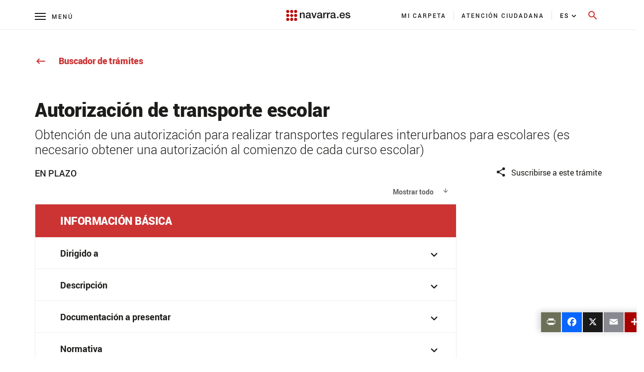

--- FILE ---
content_type: text/html;charset=UTF-8
request_url: https://www.navarra.es/es/tramites/on/-/line/Autorizacion-de-transporte-escolar?back=true&pageBackId=5722676
body_size: 172532
content:




































	
		
			<!DOCTYPE html>








































































<html class="ltr" dir="ltr" lang="es-ES">

<head>
    <title>Autorización de transporte escolar</title>
    <meta content="initial-scale=1.0, width=device-width" name="viewport"/>
    <meta name="format-detection" content="telephone=no">

    <!-- Color del tema para PWA -->
    <meta name="theme-color" content="#153963"/>

    <!-- Elegir manifest para PWA -->
    <script type="text/javascript" src="https://www.navarra.es/o/portal-navarra-theme-3/js/manifestSelector.js" data-param="https://www.navarra.es/o/portal-navarra-theme-3/templates"></script>

<meta http-equiv="X-UA-Compatible" content="IE=edge,chrome=1" />
<meta name="viewport" content="width=device-width, initial-scale=1.0, maximum-scale=5, minimum-scale=1" />
<meta property="twitter:card" content="summary_large_image">
<meta property="twitter:title" content="Autorización de transporte escolar"/>
<meta property="og:title" content="Autorización de transporte escolar"/>
<meta property="og:locale" content="es_ES"/>
<meta property="og:site_name" content="Navarra.es"/>
<meta property="og:url" content="http://www.navarra.es/es/tramites/on/-/line/Autorizacion-de-transporte-escolar?back=true&pageBackId=5722676"/>

<script type="text/javascript" src="https://www.navarra.es/o/portal-navarra-theme-3/js/custom.js?browserId=other&amp;minifierType=js&amp;languageId=es_ES&amp;b=7210&amp;t=1769084762000"></script>

<script async src="https://platform.twitter.com/widgets.js" charset="utf-8"></script>
<script async defer src="https://connect.facebook.net/en_US/sdk.js#xfbml=1&version=v3.2"></script>






































<meta content="text/html; charset=UTF-8" http-equiv="content-type" />












<link data-senna-track="permanent" href="/o/frontend-theme-font-awesome-web/css/main.css" rel="stylesheet" type="text/css" />
<script data-senna-track="permanent" src="/combo?browserId=other&minifierType=js&languageId=es_ES&b=7210&t=1769089581691&/o/frontend-js-jquery-web/jquery/jquery.min.js&/o/frontend-js-jquery-web/jquery/bootstrap.bundle.min.js&/o/frontend-js-jquery-web/jquery/collapsible_search.js&/o/frontend-js-jquery-web/jquery/fm.js&/o/frontend-js-jquery-web/jquery/form.js&/o/frontend-js-jquery-web/jquery/popper.min.js&/o/frontend-js-jquery-web/jquery/side_navigation.js" type="text/javascript"></script>


<link href="https://www.navarra.es/o/portal-navarra-theme-3/images/favicon.ico" rel="icon" />





	

		
			
				<link data-senna-track="temporary" href="https://www.navarra.es/es/tramites/on/-/line/Autorizacion-de-transporte-escolar" rel="canonical" />
			
		

	

		
			
				<link data-senna-track="temporary" href="https://www.navarra.es/es/tramites/on/-/line/Autorizacion-de-transporte-escolar" hreflang="es-ES" rel="alternate" />
			
			

	

		
			
				<link data-senna-track="temporary" href="https://www.navarra.es/eu/tramiteak/on/-/line/Autorizacion-de-transporte-escolar" hreflang="eu-ES" rel="alternate" />
			
			

	

		
			
				<link data-senna-track="temporary" href="https://www.navarra.es/es/tramites/on/-/line/Autorizacion-de-transporte-escolar" hreflang="x-default" rel="alternate" />
			
			

	





<link class="lfr-css-file" data-senna-track="temporary" href="https://www.navarra.es/o/portal-navarra-theme-3/css/clay.css?browserId=other&amp;themeId=portalnavarrathemev25_WAR_portalnavarratheme3&amp;languageId=es_ES&amp;b=7210&amp;t=1769084762000" id="liferayAUICSS" rel="stylesheet" type="text/css" />



<link data-senna-track="temporary" href="/o/frontend-css-web/main.css?browserId=other&amp;themeId=portalnavarrathemev25_WAR_portalnavarratheme3&amp;languageId=es_ES&amp;b=7210&amp;t=1769084694467" id="liferayPortalCSS" rel="stylesheet" type="text/css" />









	

	





	



	

		<link data-senna-track="temporary" href="https://www.navarra.es/o/journal-content-web/css/main.css?browserId=other&amp;themeId=portalnavarrathemev25_WAR_portalnavarratheme3&amp;languageId=es_ES&amp;b=7210&amp;t=1669209748000" id="ab45e8d2" rel="stylesheet" type="text/css" />

	

		<link data-senna-track="temporary" href="https://www.navarra.es/o/es.navarra.tramites.visor.web/css/styles.css?browserId=other&amp;themeId=portalnavarrathemev25_WAR_portalnavarratheme3&amp;languageId=es_ES&amp;b=7210&amp;t=1747395154000" id="3c0cbeba" rel="stylesheet" type="text/css" />

	

		<link data-senna-track="temporary" href="https://www.navarra.es/o/com.liferay.product.navigation.user.personal.bar.web/css/main.css?browserId=other&amp;themeId=portalnavarrathemev25_WAR_portalnavarratheme3&amp;languageId=es_ES&amp;b=7210&amp;t=1625814876000" id="9911ccc0" rel="stylesheet" type="text/css" />

	

		<link data-senna-track="temporary" href="https://www.navarra.es/o/site-navigation-menu-web/css/main.css?browserId=other&amp;themeId=portalnavarrathemev25_WAR_portalnavarratheme3&amp;languageId=es_ES&amp;b=7210&amp;t=1625814554000" id="6b0b926a" rel="stylesheet" type="text/css" />

	

		<link data-senna-track="temporary" href="https://www.navarra.es/o/product-navigation-product-menu-web/css/main.css?browserId=other&amp;themeId=portalnavarrathemev25_WAR_portalnavarratheme3&amp;languageId=es_ES&amp;b=7210&amp;t=1625814876000" id="2da9dfe1" rel="stylesheet" type="text/css" />

	

		<link data-senna-track="temporary" href="https://www.navarra.es/o/portal-search-web/css/main.css?browserId=other&amp;themeId=portalnavarrathemev25_WAR_portalnavarratheme3&amp;languageId=es_ES&amp;b=7210&amp;t=1669209634000" id="96303c30" rel="stylesheet" type="text/css" />

	







<script data-senna-track="temporary" type="text/javascript">
	// <![CDATA[
		var Liferay = Liferay || {};

		Liferay.Browser = {
			acceptsGzip: function() {
				return true;
			},

			

			getMajorVersion: function() {
				return 131.0;
			},

			getRevision: function() {
				return '537.36';
			},
			getVersion: function() {
				return '131.0';
			},

			

			isAir: function() {
				return false;
			},
			isChrome: function() {
				return true;
			},
			isEdge: function() {
				return false;
			},
			isFirefox: function() {
				return false;
			},
			isGecko: function() {
				return true;
			},
			isIe: function() {
				return false;
			},
			isIphone: function() {
				return false;
			},
			isLinux: function() {
				return false;
			},
			isMac: function() {
				return true;
			},
			isMobile: function() {
				return false;
			},
			isMozilla: function() {
				return false;
			},
			isOpera: function() {
				return false;
			},
			isRtf: function() {
				return true;
			},
			isSafari: function() {
				return true;
			},
			isSun: function() {
				return false;
			},
			isWebKit: function() {
				return true;
			},
			isWindows: function() {
				return false;
			}
		};

		Liferay.Data = Liferay.Data || {};

		Liferay.Data.ICONS_INLINE_SVG = true;

		Liferay.Data.NAV_SELECTOR = '#navigation';

		Liferay.Data.NAV_SELECTOR_MOBILE = '#navigationCollapse';

		Liferay.Data.isCustomizationView = function() {
			return false;
		};

		Liferay.Data.notices = [
			null

			

			
		];

		Liferay.PortletKeys = {
			DOCUMENT_LIBRARY: 'com_liferay_document_library_web_portlet_DLPortlet',
			DYNAMIC_DATA_MAPPING: 'com_liferay_dynamic_data_mapping_web_portlet_DDMPortlet',
			ITEM_SELECTOR: 'com_liferay_item_selector_web_portlet_ItemSelectorPortlet'
		};

		Liferay.PropsValues = {
			JAVASCRIPT_SINGLE_PAGE_APPLICATION_TIMEOUT: 0,
			NTLM_AUTH_ENABLED: false,
			UPLOAD_SERVLET_REQUEST_IMPL_MAX_SIZE: 20000000000
		};

		Liferay.ThemeDisplay = {

			

			
				getLayoutId: function() {
					return '58656';
				},

				

				getLayoutRelativeControlPanelURL: function() {
					return '/es/group/guest/~/control_panel/manage?p_p_id=es_navarra_tramites_visor_web_portlet_TramitesVisorWebPortlet';
				},

				getLayoutRelativeURL: function() {
					return '/es/tramites/on';
				},
				getLayoutURL: function() {
					return 'https://www.navarra.es/es/tramites/on';
				},
				getParentLayoutId: function() {
					return '58647';
				},
				isControlPanel: function() {
					return false;
				},
				isPrivateLayout: function() {
					return 'false';
				},
				isVirtualLayout: function() {
					return false;
				},
			

			getBCP47LanguageId: function() {
				return 'es-ES';
			},
			getCanonicalURL: function() {

				

				return 'https\x3a\x2f\x2fwww\x2enavarra\x2ees\x2fes\x2ftramites\x2fon\x2f-\x2fline\x2fAutorizacion-de-transporte-escolar';
			},
			getCDNBaseURL: function() {
				return 'https://www.navarra.es';
			},
			getCDNDynamicResourcesHost: function() {
				return '';
			},
			getCDNHost: function() {
				return '';
			},
			getCompanyGroupId: function() {
				return '48801';
			},
			getCompanyId: function() {
				return '48155';
			},
			getDefaultLanguageId: function() {
				return 'es_ES';
			},
			getDoAsUserIdEncoded: function() {
				return '';
			},
			getLanguageId: function() {
				return 'es_ES';
			},
			getParentGroupId: function() {
				return '48192';
			},
			getPathContext: function() {
				return '';
			},
			getPathImage: function() {
				return '/image';
			},
			getPathJavaScript: function() {
				return '/o/frontend-js-web';
			},
			getPathMain: function() {
				return '/es/c';
			},
			getPathThemeImages: function() {
				return 'https://www.navarra.es/o/portal-navarra-theme-3/images';
			},
			getPathThemeRoot: function() {
				return '/o/portal-navarra-theme-3';
			},
			getPlid: function() {
				return '5724795';
			},
			getPortalURL: function() {
				return 'https://www.navarra.es';
			},
			getScopeGroupId: function() {
				return '48192';
			},
			getScopeGroupIdOrLiveGroupId: function() {
				return '48192';
			},
			getSessionId: function() {
				return '';
			},
			getSiteAdminURL: function() {
				return 'https://www.navarra.es/group/guest/~/control_panel/manage?p_p_lifecycle=0&p_p_state=maximized&p_p_mode=view';
			},
			getSiteGroupId: function() {
				return '48192';
			},
			getURLControlPanel: function() {
				return '/es/group/control_panel?refererPlid=5724795';
			},
			getURLHome: function() {
				return 'https\x3a\x2f\x2fwww\x2enavarra\x2ees\x2f';
			},
			getUserEmailAddress: function() {
				return '';
			},
			getUserId: function() {
				return '48158';
			},
			getUserName: function() {
				return '';
			},
			isAddSessionIdToURL: function() {
				return false;
			},
			isImpersonated: function() {
				return false;
			},
			isSignedIn: function() {
				return false;
			},
			isStateExclusive: function() {
				return false;
			},
			isStateMaximized: function() {
				return false;
			},
			isStatePopUp: function() {
				return false;
			}
		};

		var themeDisplay = Liferay.ThemeDisplay;

		Liferay.AUI = {

			

			getAvailableLangPath: function() {
				return 'available_languages.jsp?browserId=other&themeId=portalnavarrathemev25_WAR_portalnavarratheme3&colorSchemeId=01&minifierType=js&languageId=es_ES&b=7210&t=1769430793961';
			},
			getCombine: function() {
				return true;
			},
			getComboPath: function() {
				return '/combo/?browserId=other&minifierType=&languageId=es_ES&b=7210&t=1769084695065&';
			},
			getDateFormat: function() {
				return '%d/%m/%Y';
			},
			getEditorCKEditorPath: function() {
				return '/o/frontend-editor-ckeditor-web';
			},
			getFilter: function() {
				var filter = 'raw';

				
					
						filter = 'min';
					
					

				return filter;
			},
			getFilterConfig: function() {
				var instance = this;

				var filterConfig = null;

				if (!instance.getCombine()) {
					filterConfig = {
						replaceStr: '.js' + instance.getStaticResourceURLParams(),
						searchExp: '\\.js$'
					};
				}

				return filterConfig;
			},
			getJavaScriptRootPath: function() {
				return '/o/frontend-js-web';
			},
			getLangPath: function() {
				return 'aui_lang.jsp?browserId=other&themeId=portalnavarrathemev25_WAR_portalnavarratheme3&colorSchemeId=01&minifierType=js&languageId=es_ES&b=7210&t=1769084695065';
			},
			getPortletRootPath: function() {
				return '/html/portlet';
			},
			getStaticResourceURLParams: function() {
				return '?browserId=other&minifierType=&languageId=es_ES&b=7210&t=1769084695065';
			}
		};

		Liferay.authToken = 'mMHLvE5l';

		

		Liferay.currentURL = '\x2fes\x2ftramites\x2fon\x2f-\x2fline\x2fAutorizacion-de-transporte-escolar\x3fback\x3dtrue\x26pageBackId\x3d5722676';
		Liferay.currentURLEncoded = '\x252Fes\x252Ftramites\x252Fon\x252F-\x252Fline\x252FAutorizacion-de-transporte-escolar\x253Fback\x253Dtrue\x2526pageBackId\x253D5722676';
	// ]]>
</script>

<script src="/o/js_loader_config?t=1769089581696" type="text/javascript"></script>
<script data-senna-track="permanent" src="/combo?browserId=other&minifierType=js&languageId=es_ES&b=7210&t=1769084695065&/o/frontend-js-web/loader/config.js&/o/frontend-js-web/loader/loader.js&/o/frontend-js-web/aui/aui/aui.js&/o/frontend-js-web/aui/aui-base-html5-shiv/aui-base-html5-shiv.js&/o/frontend-js-web/liferay/browser_selectors.js&/o/frontend-js-web/liferay/modules.js&/o/frontend-js-web/liferay/aui_sandbox.js&/o/frontend-js-web/misc/svg4everybody.js&/o/frontend-js-web/aui/arraylist-add/arraylist-add.js&/o/frontend-js-web/aui/arraylist-filter/arraylist-filter.js&/o/frontend-js-web/aui/arraylist/arraylist.js&/o/frontend-js-web/aui/array-extras/array-extras.js&/o/frontend-js-web/aui/array-invoke/array-invoke.js&/o/frontend-js-web/aui/attribute-base/attribute-base.js&/o/frontend-js-web/aui/attribute-complex/attribute-complex.js&/o/frontend-js-web/aui/attribute-core/attribute-core.js&/o/frontend-js-web/aui/attribute-observable/attribute-observable.js&/o/frontend-js-web/aui/attribute-extras/attribute-extras.js&/o/frontend-js-web/aui/base-base/base-base.js&/o/frontend-js-web/aui/base-pluginhost/base-pluginhost.js&/o/frontend-js-web/aui/classnamemanager/classnamemanager.js&/o/frontend-js-web/aui/datatype-xml-format/datatype-xml-format.js&/o/frontend-js-web/aui/datatype-xml-parse/datatype-xml-parse.js&/o/frontend-js-web/aui/dom-base/dom-base.js&/o/frontend-js-web/aui/dom-core/dom-core.js&/o/frontend-js-web/aui/dom-screen/dom-screen.js&/o/frontend-js-web/aui/dom-style/dom-style.js&/o/frontend-js-web/aui/event-base/event-base.js&/o/frontend-js-web/aui/event-custom-base/event-custom-base.js&/o/frontend-js-web/aui/event-custom-complex/event-custom-complex.js&/o/frontend-js-web/aui/event-delegate/event-delegate.js&/o/frontend-js-web/aui/event-focus/event-focus.js&/o/frontend-js-web/aui/event-hover/event-hover.js&/o/frontend-js-web/aui/event-key/event-key.js&/o/frontend-js-web/aui/event-mouseenter/event-mouseenter.js&/o/frontend-js-web/aui/event-mousewheel/event-mousewheel.js" type="text/javascript"></script>
<script data-senna-track="permanent" src="/combo?browserId=other&minifierType=js&languageId=es_ES&b=7210&t=1769084695065&/o/frontend-js-web/aui/event-outside/event-outside.js&/o/frontend-js-web/aui/event-resize/event-resize.js&/o/frontend-js-web/aui/event-simulate/event-simulate.js&/o/frontend-js-web/aui/event-synthetic/event-synthetic.js&/o/frontend-js-web/aui/intl/intl.js&/o/frontend-js-web/aui/io-base/io-base.js&/o/frontend-js-web/aui/io-form/io-form.js&/o/frontend-js-web/aui/io-queue/io-queue.js&/o/frontend-js-web/aui/io-upload-iframe/io-upload-iframe.js&/o/frontend-js-web/aui/io-xdr/io-xdr.js&/o/frontend-js-web/aui/json-parse/json-parse.js&/o/frontend-js-web/aui/json-stringify/json-stringify.js&/o/frontend-js-web/aui/node-base/node-base.js&/o/frontend-js-web/aui/node-core/node-core.js&/o/frontend-js-web/aui/node-event-delegate/node-event-delegate.js&/o/frontend-js-web/aui/node-event-simulate/node-event-simulate.js&/o/frontend-js-web/aui/node-focusmanager/node-focusmanager.js&/o/frontend-js-web/aui/node-pluginhost/node-pluginhost.js&/o/frontend-js-web/aui/node-screen/node-screen.js&/o/frontend-js-web/aui/node-style/node-style.js&/o/frontend-js-web/aui/oop/oop.js&/o/frontend-js-web/aui/plugin/plugin.js&/o/frontend-js-web/aui/pluginhost-base/pluginhost-base.js&/o/frontend-js-web/aui/pluginhost-config/pluginhost-config.js&/o/frontend-js-web/aui/querystring-stringify-simple/querystring-stringify-simple.js&/o/frontend-js-web/aui/queue-promote/queue-promote.js&/o/frontend-js-web/aui/selector-css2/selector-css2.js&/o/frontend-js-web/aui/selector-css3/selector-css3.js&/o/frontend-js-web/aui/selector-native/selector-native.js&/o/frontend-js-web/aui/selector/selector.js&/o/frontend-js-web/aui/widget-base/widget-base.js&/o/frontend-js-web/aui/widget-htmlparser/widget-htmlparser.js&/o/frontend-js-web/aui/widget-skin/widget-skin.js&/o/frontend-js-web/aui/widget-uievents/widget-uievents.js&/o/frontend-js-web/aui/yui-throttle/yui-throttle.js&/o/frontend-js-web/aui/aui-base-core/aui-base-core.js" type="text/javascript"></script>
<script data-senna-track="permanent" src="/combo?browserId=other&minifierType=js&languageId=es_ES&b=7210&t=1769084695065&/o/frontend-js-web/aui/aui-base-lang/aui-base-lang.js&/o/frontend-js-web/aui/aui-classnamemanager/aui-classnamemanager.js&/o/frontend-js-web/aui/aui-component/aui-component.js&/o/frontend-js-web/aui/aui-debounce/aui-debounce.js&/o/frontend-js-web/aui/aui-delayed-task-deprecated/aui-delayed-task-deprecated.js&/o/frontend-js-web/aui/aui-event-base/aui-event-base.js&/o/frontend-js-web/aui/aui-event-input/aui-event-input.js&/o/frontend-js-web/aui/aui-form-validator/aui-form-validator.js&/o/frontend-js-web/aui/aui-node-base/aui-node-base.js&/o/frontend-js-web/aui/aui-node-html5/aui-node-html5.js&/o/frontend-js-web/aui/aui-selector/aui-selector.js&/o/frontend-js-web/aui/aui-timer/aui-timer.js&/o/frontend-js-web/liferay/dependency.js&/o/frontend-js-web/liferay/dom_task_runner.js&/o/frontend-js-web/liferay/events.js&/o/frontend-js-web/liferay/language.js&/o/frontend-js-web/liferay/lazy_load.js&/o/frontend-js-web/liferay/liferay.js&/o/frontend-js-web/liferay/util.js&/o/frontend-js-web/liferay/global.bundle.js&/o/frontend-js-web/liferay/portal.js&/o/frontend-js-web/liferay/portlet.js&/o/frontend-js-web/liferay/workflow.js&/o/frontend-js-web/liferay/form.js&/o/frontend-js-web/liferay/form_placeholders.js&/o/frontend-js-web/liferay/icon.js&/o/frontend-js-web/liferay/menu.js&/o/frontend-js-web/liferay/notice.js&/o/frontend-js-web/liferay/poller.js" type="text/javascript"></script>




	

	<script data-senna-track="temporary" src="/o/js_bundle_config?t=1769089592356" type="text/javascript"></script>


<script data-senna-track="temporary" type="text/javascript">
	// <![CDATA[
		
			
				
		

		

		
	// ]]>
</script>





	
		

			

			
				<script data-senna-track="permanent" id="googleAnalyticsScript" type="text/javascript">
					(function(i, s, o, g, r, a, m) {
						i['GoogleAnalyticsObject'] = r;

						i[r] = i[r] || function() {
							var arrayValue = i[r].q || [];

							i[r].q = arrayValue;

							(i[r].q).push(arguments);
						};

						i[r].l = 1 * new Date();

						a = s.createElement(o);
						m = s.getElementsByTagName(o)[0];
						a.async = 1;
						a.src = g;
						m.parentNode.insertBefore(a, m);
					})(window, document, 'script', '//www.google-analytics.com/analytics.js', 'ga');

					

					
						
							ga('create', 'UA-47297284-2', 'auto');
						
					

					

					

					ga('send', 'pageview');

					
				</script>
			
		
		



	
		

			

			
				<!-- Matomo -->
<script type="text/javascript">
  var _paq = _paq || [];
  /* tracker methods like "setCustomDimension" should be called before "trackPageView" */
  _paq.push(['trackPageView']);
  _paq.push(['enableLinkTracking']);
  (function() {
    var u="//estadisticasweb.navarra.es/";
    _paq.push(['setTrackerUrl', u+'piwik.php']);
    _paq.push(['setSiteId', '8']);
    var d=document, g=d.createElement('script'), s=d.getElementsByTagName('script')[0];
    g.type='text/javascript'; g.async=true; g.defer=true; g.src=u+'piwik.js'; s.parentNode.insertBefore(g,s);
  })();
</script>
<!-- End Matomo Code -->

<script type="text/javascript">
(function() {
    var qtm = document.createElement("script"); qtm.type = "text/javascript"; qtm.async = 1;
    qtm.src = "https://cdn.quantummetric.com/qscripts/quantum-gobnavarra.js";
    var d = document.getElementsByTagName("script")[0];
    !window.QuantumMetricAPI && d.parentNode.insertBefore(qtm, d);
})();
</script>
			
		
	



	
		

			

			
				<!-- Google tag (gtag.js) -->
<script async src="https://www.googletagmanager.com/gtag/js?id=G-J2MRZ4T1BF"></script>
<script>
  window.dataLayer = window.dataLayer || [];
  function gtag(){dataLayer.push(arguments);}
  gtag('js', new Date());

  gtag('config', 'G-J2MRZ4T1BF');
</script>
			
		
	



	
		

			

			
				<!-- Google Tag Manager -->
<script>(function(w,d,s,l,i){w[l]=w[l]||[];w[l].push({'gtm.start':
new Date().getTime(),event:'gtm.js'});var f=d.getElementsByTagName(s)[0],
j=d.createElement(s),dl=l!='dataLayer'?'&l='+l:'';j.async=true;j.src=
'https://www.googletagmanager.com/gtm.js?id='+i+dl;f.parentNode.insertBefore(j,f);
})(window,document,'script','dataLayer','GTM-MXWQDTT');</script>
<!-- End Google Tag Manager -->
			
		
	



	
		

			

			
		
	












	

	





	



	



















<link class="lfr-css-file" data-senna-track="temporary" href="https://www.navarra.es/o/portal-navarra-theme-3/css/main.css?browserId=other&amp;themeId=portalnavarrathemev25_WAR_portalnavarratheme3&amp;languageId=es_ES&amp;b=7210&amp;t=1769084762000" id="liferayThemeCSS" rel="stylesheet" type="text/css" />




	<style data-senna-track="temporary" type="text/css">
		#navbar-collapse-2 {
     height: 110px !important;    
     background: #fff;
     overflow-y: auto;
     margin-left:0px!important;
    padding: 20px 0 40px 00px;
    width: 100%;
    position: absolute;
    top: 60px;
    left: 0
}

a, a:hover {
  color: #c33;
}

div#ControlMenu .collapse.show {
  display: inherit !important;
}

.a2a_menu.a2a_full.a2a_localize .a2a_full_footer a:focus {
	outline: 2px solid red !important;
}

.navbar-navarra .nav-pills {
    padding: 0px 15px 0px 0px !important;
    margin-left: -60px !important;
}
@media (max-width: 768px){
.navbar-navarra .nav-pills {
    padding: 0px 0px 0px 0px !important;
    margin-left: 0px !important;
   display: block !important;
}

.navbar-navarra .idioma #portlet_com_liferay_site_navigation_language_web_portlet_SiteNavigationLanguagePortlet_INSTANCE_languagescontentv3{

    padding: 42px 0px 5px 25px !important;

}

.navbar-navarra .btnSearch[aria-expanded="false"] span.material-icons-round {
    display: block;
    position: absolute !important;
    top: -8px !important;
    margin-left: -12px !important;
}

.navbar-navarra span.menu-text {
    margin-left: 32px !important;
}
}
	</style>





	<style data-senna-track="temporary" type="text/css">

		

			

		

			

				

					

#p_p_id_es_navarra_tramites_visor_web_portlet_TramitesVisorWebPortlet_ .portlet-content {

}
@media print {
	h1.title{
		margin-top: 50px!important;
	}
	.panel-body {
		margin-top: 20px!important;
	}
	.faldonBorder {
		margin-top: 30px;
	}
}



				

			

		

			

		

			

		

			

		

			

		

			

		

			

		

			

				

					

#p_p_id_com_liferay_site_navigation_language_web_portlet_SiteNavigationLanguagePortlet_ .portlet-content {

}




				

			

		

			

		

			

		

			

		

			

		

			

		

			

				

					

#p_p_id_com_liferay_journal_content_web_portlet_JournalContentPortlet_INSTANCE_generalwarning_ .portlet-content {

}
.iframe-16-9 {
    position: relative;
    padding-bottom: 56.25%;
    padding-top: 35px;
    height:0;
    overflow: hidden;
}
.iframe-16-9  iframe {
    position: absolute;
    top:0;
    left: 0;
    width: 100%;
    height: 100%;
}



				

			

		

			

		

			

		

			

				

					

#p_p_id_com_liferay_journal_content_web_portlet_JournalContentPortlet_INSTANCE_footercontentv3_ .portlet-content {
background-color: #F3F3F3;
padding-top: 1%
}




				

			

		

			

				

					

#p_p_id_es_navarra_base_pdf_web_portlet_PdfWebPortlet_ .portlet-content {

}
#portlet_es_navarra_base_pdf_web_portlet_PdfWebPortlet {
	margin-top: 49px!important;
}



				

			

		

			

		

			

		

			

		

			

		

			

		

			

				

					

#p_p_id_com_liferay_site_navigation_menu_web_portlet_SiteNavigationMenuPortlet_INSTANCE_menu_tematicas_ .portlet-content {

}




				

			

		

			

				

					

#p_p_id_com_liferay_site_navigation_menu_web_portlet_SiteNavigationMenuPortlet_INSTANCE_menu_tematicas_ .portlet-content {

}




				

			

		

			

				

					

#p_p_id_com_liferay_site_navigation_menu_web_portlet_SiteNavigationMenuPortlet_INSTANCE_menu_tematicas_ .portlet-content {

}




				

			

		

			

		

			

		

			

		

			

		

			

		

			

				

					

#p_p_id_com_liferay_site_navigation_breadcrumb_web_portlet_SiteNavigationBreadcrumbPortlet_INSTANCE_breadcrumbs_ .portlet-content {
margin-bottom: 60px
}




				

			

		

	</style>


<link data-senna-track="permanent" href="https://www.navarra.es/o/change-tracking-change-lists-indicator-theme-contributor/change_tracking_change_lists_indicator.css?browserId=other&themeId=portalnavarrathemev25_WAR_portalnavarratheme3&languageId=es_ES&b=7210&t=1769084694030" rel="stylesheet" type = "text/css" />
































<script data-senna-track="temporary" type="text/javascript">
	if (window.Analytics) {
		window._com_liferay_document_library_analytics_isViewFileEntry = false;
	}
</script>

<script type="text/javascript">
// <![CDATA[
Liferay.on(
	'ddmFieldBlur', function(event) {
		if (window.Analytics) {
			Analytics.send(
				'fieldBlurred',
				'Form',
				{
					fieldName: event.fieldName,
					focusDuration: event.focusDuration,
					formId: event.formId,
					page: event.page
				}
			);
		}
	}
);

Liferay.on(
	'ddmFieldFocus', function(event) {
		if (window.Analytics) {
			Analytics.send(
				'fieldFocused',
				'Form',
				{
					fieldName: event.fieldName,
					formId: event.formId,
					page: event.page
				}
			);
		}
	}
);

Liferay.on(
	'ddmFormPageShow', function(event) {
		if (window.Analytics) {
			Analytics.send(
				'pageViewed',
				'Form',
				{
					formId: event.formId,
					page: event.page,
					title: event.title
				}
			);
		}
	}
);

Liferay.on(
	'ddmFormSubmit', function(event) {
		if (window.Analytics) {
			Analytics.send(
				'formSubmitted',
				'Form',
				{
					formId: event.formId
				}
			);
		}
	}
);

Liferay.on(
	'ddmFormView', function(event) {
		if (window.Analytics) {
			Analytics.send(
				'formViewed',
				'Form',
				{
					formId: event.formId,
					title: event.title
				}
			);
		}
	}
);
// ]]>
</script>

    
	<!--No funcionan si se incluyen en scripts.ftl -->
	<script type="text/javascript" src="https://www.navarra.es/o/portal-navarra-theme-3/js/lightgallery.min.js"></script>
    <script type="text/javascript" src="https://www.navarra.es/o/portal-navarra-theme-3/js/lg-pager.min.js"></script>
	<script type="text/javascript" src="https://www.navarra.es/o/portal-navarra-theme-3/js/froogaloop2.min.js"></script>
    <script type="text/javascript" src="https://www.navarra.es/o/portal-navarra-theme-3/js/owl.carousel.min.js"></script>
	
<link rel="stylesheet" type="text/css" media="print" href="https://www.navarra.es/o/portal-navarra-theme-3/css/print.css?browserId=other&amp;themeId=portalnavarrathemev25_WAR_portalnavarratheme3&amp;languageId=es_ES&amp;b=7210&amp;t=1769084762000">
    <script>
        if (checkPrintParameter())
        {
            $("<link/>", {
                rel: "stylesheet",
                type: "text/css",
                media: "all",
                href: "https://www.navarra.es/o/portal-navarra-theme-3/css/print.css?browserId=other&amp;themeId=portalnavarrathemev25_WAR_portalnavarratheme3&amp;languageId=es_ES&amp;b=7210&amp;t=1769084762000"
            }).appendTo("head");

            //var script = document.createElement("script");  // create a script DOM node
            //script.src = "https://unpkg.com/pagedjs/dist/paged.polyfill.js";  // set its src to the provided URL
            //document.head.appendChild(script);  // add it to the end of the head section of the page (could change 'head' to 'body' to add it to the end of the body section instead)
        }
    </script>

    
    
</head>

<body class=" controls-visible default yui3-skin-sam guest-site signed-out public-page site">


















































	<nav class="quick-access-nav" id="cage_quickAccessNav">
		<span class="hide-accessible">Navegación</span>

		<ul>
			
				<li><a href="#main-content">Saltar al contenido</a></li>
			

			

		</ul>
	</nav>

	
































































































<div class="container-fluid" id="wrapper">

    <table class="report-container" role="presentation">
        <thead class="report-header" role="presentation">
            <tr role="presentation">
                <td class="report-header-cell" style="height: 20px;text-align: left;border: none !important;margin: 0mm !important;padding: 0mm !important;" role="presentation">
                    <div class="header-info">
                        <div class="void" style="display: none">
                            <section class="add_app">
                                <div class="message">
                                    <div class="left">
                                        <button id="closeInstallBtn" class="close_message">
                                            <span class="material-icons-round">close</span>
                                        </button>
                                        <div class="content">
                                            <img id="appIcon" >
                                            <div class="text">
                                                <p id="installTitle" class="title"></p>
                                                <p class="description">Descárgate la app</p>
                                            </div>
                                        </div>
                                    </div>
                                    <button id="downloadAppBtn" class="open_app">Abrir</button>
                                </div>
                            </section>
                        </div>

<style>

	.report-content.opacity-class::after{
	  background-color: rgba(0,0,0,0.35);
	    content: "";
	    height: 100%;
	    /* margin-top: -100px; */
	    left: 0;
	    top: 0;
	    bottom: 0;
	    position: absolute;
	    width: 100%;
	    
	
	}
	
	.report-footer.opacity-class::after{
	  background-color: rgba(0,0,0,0.35);
	    content: "";
	    height: 100%;
	    /* margin-top: -100px; */
	    left: 0;
	    top: 0;
	    bottom: 0;
	    position: absolute;
	    width: 100%;
	
	}
	
	.report-footer .image-list img.opacity-class-img{
	  opacity: 0.1;
	
	}
	
	.navbar-navarra .navbar-collapse-1{
		transition: 0s !important;
	}
	
	.navbar-collapse-2{
		transition: 0s !important;
	}
	
	.container.breadcrumbsContainer.breadcrumbsContainerCustom .breadcrumbs a.opacity-class{
	    color: #ffffff8f;
	}
	.container.breadcrumbsContainer.breadcrumbsContainerCustom .breadcrumbs a .iconVerticalAlign.opacity-class{
	    color: #ffffff8f;
	}
	
	.navbar-navarra .links-tools-wrapper .navbar-links-wrapper .links-navbar li {
	    -webkit-transition: all 150ms ease-in;
	    -moz-transition: all 150ms ease-in !important;
	    -ms-transition: all 150ms ease-in !important;
	    -o-transition: all 150ms ease-in !important;
	    transition: all 150ms ease-in !important;
	}
	
	.navbar-navarra #portlet_com_liferay_site_navigation_language_web_portlet_SiteNavigationLanguagePortlet_INSTANCE_languagescontentv3 {
	    -webkit-transition: all 300ms ease-out;
	    -moz-transition: all 300ms ease-out !important;
	    -ms-transition: all 300ms ease-out !important;
	    -o-transition: all 300ms ease-out !important;
	    transition: all 300ms ease-out !important;
	}
	
	.navbar-navarra #portlet_com_liferay_site_navigation_menu_web_portlet_SiteNavigationMenuPortlet_INSTANCE_menu_tematicas .tematicas-item{
	
		-webkit-transition: all 300ms ease-out;
	    -moz-transition: all 300ms ease-out !important;
	    -ms-transition: all 300ms ease-out !important;
	    -o-transition: all 300ms ease-out !important;
	    transition: all 300ms ease-out !important;
	
	}
	
	.navbar-navarra #portlet_com_liferay_site_navigation_menu_web_portlet_SiteNavigationMenuPortlet_INSTANCE_navbar_main_menu .main-menu-item{
		-webkit-transition: all 300ms ease-out;
	    -moz-transition: all 300ms ease-out !important;
	    -ms-transition: all 300ms ease-out !important;
	    -o-transition: all 300ms ease-out !important;
	    transition: all 300ms ease-out !important;
	
	}
	
	.navbar-navarra #portlet_com_liferay_site_navigation_menu_web_portlet_SiteNavigationMenuPortlet_INSTANCE_others_menu .other-pages-wrapper .other-pages-element{
	
		-webkit-transition: all 300ms ease-out;
	    -moz-transition: all 300ms ease-out !important;
	    -ms-transition: all 300ms ease-out !important;
	    -o-transition: all 300ms ease-out !important;
	    transition: all 300ms ease-out !important;
	
	}
	

</style>

    <nav class="navbar navbar-navarra" role="navigation" aria-label="Navegación principal">
    <div class="navbar-bg container-fluid"></div>

    <div class="container d-block">
        <div class="row">
            <div class="col-xs-4 col-sm-4" style="text-align: left;">
                <button type="button" class="toggle collapsed botonMenu" id="botonMenu" data-toggle="collapse" data-target="#navbar-collapse-1" aria-label="Menú principal" aria-expanded="false">
                    <span class="icon-bar top-bar"></span>
                    <span class="icon-bar middle-bar"></span>
                    <span class="icon-bar bottom-bar"></span>
                    <span class="menu-text">
Menú                	</span>
                </button>
            </div>
            <div class="col-xs-4 col-sm-4">
                <div class="navbar-brand">








































	

	<div class="portlet-boundary portlet-boundary_com_liferay_journal_content_web_portlet_JournalContentPortlet_  portlet-static portlet-static-end portlet-without-title portlet-journal-content " id="p_p_id_com_liferay_journal_content_web_portlet_JournalContentPortlet_INSTANCE_navbarbrand_">
		<span id="p_com_liferay_journal_content_web_portlet_JournalContentPortlet_INSTANCE_navbarbrand"></span>




	

	
		
			






































	
		
<section class="portlet" id="portlet_com_liferay_journal_content_web_portlet_JournalContentPortlet_INSTANCE_navbarbrand">


	<div class="portlet-content">

		<div class="autofit-float autofit-row portlet-header">
            
			<div class="autofit-col autofit-col-end">
				<div class="autofit-section">




















<div class="visible-interaction">
	
		

		

		

		
	
</div>				</div>
			</div>
		</div>

		
			<div class=" portlet-content-container">
				


	<div class="portlet-body">



	
		
			
				
					



















































	

				

				
					
						


	

		
































	
	
		
			
			
				
					
					
					

						

						<div class="" data-fragments-editor-item-id="29009-4084519" data-fragments-editor-item-type="fragments-editor-mapped-item" >
							

















<div class="journal-content-article " data-analytics-asset-id="4084517" data-analytics-asset-title="Portal - Logo principal 3.0" data-analytics-asset-type="web-content">
	

	

<a class="navbar-brand1"
   href="https://www.navarra.es/es/" title="Navarra.es" aria-label="Navarra.es"
   
>
        <img   class="img-fluid"
               src="/documents/48192/4084223/logo+identidad+digital+navarra+castellano.svg/e9a81c3f-2f27-851d-df86-9b92203c5288?t=1766042959680"
               alt="Ir a la página de inicio"
               title=""
        />
</a>

<style>
    .navbar-navarra .navbar-brand1 img {
        max-height: 22px;
    }
</style>
</div>





							
						</div>
					
				
			
		
	




	

	

	

	

	

	




	
	
					
				
			
		
	
	


	</div>

			</div>
		
	</div>
</section>
	

		
		







	</div>






                </div>
            </div>
            <div class="col-xs-4 col-sm-4 links-tools-wrapper ">
                <div class="navbar-links-wrapper hidden-xs hidden-sm">








































	

	<div class="portlet-boundary portlet-boundary_com_liferay_site_navigation_menu_web_portlet_SiteNavigationMenuPortlet_  portlet-static portlet-static-end portlet-without-title portlet-navigation " id="p_p_id_com_liferay_site_navigation_menu_web_portlet_SiteNavigationMenuPortlet_INSTANCE_navbar_links_adt_">
		<span id="p_com_liferay_site_navigation_menu_web_portlet_SiteNavigationMenuPortlet_INSTANCE_navbar_links_adt"></span>




	

	
		
			






































	
		
<section class="portlet" id="portlet_com_liferay_site_navigation_menu_web_portlet_SiteNavigationMenuPortlet_INSTANCE_navbar_links_adt">


	<div class="portlet-content">

		<div class="autofit-float autofit-row portlet-header">
            
			<div class="autofit-col autofit-col-end">
				<div class="autofit-section">
				</div>
			</div>
		</div>

		
			<div class=" portlet-content-container">
				


	<div class="portlet-body">



	
		
			
				
					



















































	

				

				
					
						


	

		




















	

		

		
			
				<div class="links-navbar">
    
        <div id="navbar_com_liferay_site_navigation_menu_web_portlet_SiteNavigationMenuPortlet_INSTANCE_navbar_links_adt" class="navbar-links">
            <ul aria-label=Páginas del sitio web" class="nav nav-pills navbar-site" role="menubar">






                        <li class="lfr-nav-item nav-item navbar-links-item" id="layout_com_liferay_site_navigation_menu_web_portlet_SiteNavigationMenuPortlet_INSTANCE_navbar_links_adt_32627039" role="presentation">
                            <a aria-labelledby="layout_com_liferay_site_navigation_menu_web_portlet_SiteNavigationMenuPortlet_INSTANCE_navbar_links_adt_32627039"  class="nav-link text-truncate" href='https://www.navarra.es/es/mi-carpeta'  role="menuitem">
                                <span class="text-truncate"> Mi carpeta </span>
                            </a>

                        </li>





                        <li class="lfr-nav-item nav-item navbar-links-item" id="layout_com_liferay_site_navigation_menu_web_portlet_SiteNavigationMenuPortlet_INSTANCE_navbar_links_adt_32138617" role="presentation">
                            <a aria-labelledby="layout_com_liferay_site_navigation_menu_web_portlet_SiteNavigationMenuPortlet_INSTANCE_navbar_links_adt_32138617"  class="nav-link text-truncate" href='https://www.navarra.es/es/atencion-ciudadana'  role="menuitem">
                                <span class="text-truncate"> Atención ciudadana </span>
                            </a>

                        </li>
            </ul>
        </div>

<script type="text/javascript">
// <![CDATA[
AUI().use('liferay-navigation-interaction', function(A) {(function() {var $ = AUI.$;var _ = AUI._;            var navigation = A.one('#navbar_com_liferay_site_navigation_menu_web_portlet_SiteNavigationMenuPortlet_INSTANCE_navbar_links_adt');

            Liferay.Data.NAV_INTERACTION_LIST_SELECTOR = '.navbar-site';
            Liferay.Data.NAV_LIST_SELECTOR = '.navbar-site';

            if (navigation) {
                navigation.plug(Liferay.NavigationInteraction);
            }
})();});
// ]]>
</script></div>
			
			
		
	
	
	
	


	
	
					
				
			
		
	
	


	</div>

			</div>
		
	</div>
</section>
	

		
		







	</div>







                </div>
                <ul class="navbar-tools-wrapper">
                    <li class="hidden-xs hidden-sm idioma">








































	

	<div class="portlet-boundary portlet-boundary_com_liferay_site_navigation_language_web_portlet_SiteNavigationLanguagePortlet_  portlet-static portlet-static-end portlet-without-title portlet-language " id="p_p_id_com_liferay_site_navigation_language_web_portlet_SiteNavigationLanguagePortlet_INSTANCE_languagescontentv3_">
		<span id="p_com_liferay_site_navigation_language_web_portlet_SiteNavigationLanguagePortlet_INSTANCE_languagescontentv3"></span>




	

	
		
			






































	
		
<section class="portlet" id="portlet_com_liferay_site_navigation_language_web_portlet_SiteNavigationLanguagePortlet_INSTANCE_languagescontentv3">


	<div class="portlet-content">

		<div class="autofit-float autofit-row portlet-header">
            
			<div class="autofit-col autofit-col-end">
				<div class="autofit-section">
				</div>
			</div>
		</div>

		
			<div class=" portlet-content-container">
				


	<div class="portlet-body">



	
		
			
				
					



















































	

				

				
					
						


	

		



































































	

	
    <div class="dropdown dropdown-idioma" tabindex="0">
                    <button type="button" class="dropdown-toggle" data-toggle="dropdown" aria-haspopup="true" aria-expanded="true">
                        <span>ES</span>
                        <i class="material-icons-round pull-right" aria-hidden="true" role="presentation">keyboard_arrow_down</i>
                    </button>
                    <ul class="dropdown-menu dropdown-menu-right">
                        <li class="dropdown-item">
<a href="/es/c/portal/update_language?p_l_id=5724795&amp;redirect=%2Fes%2Ftramites%2Fon%2F-%2Fline%2FAutorizacion-de-transporte-escolar%3Fback%3Dtrue%26pageBackId%3D5722676&amp;languageId=eu_ES" lang="eu-ES" >EU</a>                        </li>
                    </ul>
    </div>



	
	
					
				
			
		
	
	


	</div>

			</div>
		
	</div>
</section>
	

		
		







	</div>






                    </li>
                    <li class="lupa">
                        <button type="button" class="btnSearch toggle collapsed " data-toggle="collapse"
                                data-target="#navbar-collapse-2" aria-expanded="false" aria-label="Buscar">
                            <span class="material-icons-round">search</span>
                            <span class="icon-bar top-bar search"></span>
		                    <span class="icon-bar middle-bar search"></span>
		                    <span class="icon-bar bottom-bar search"></span>
                        </button>
                    </li>
                </ul>
            </div>
        </div>

    </div>
    <div class="navbar-fluid-wrapper container-fluid">
        <div class="collapse navbar-collapse-1" id="navbar-collapse-1">
            <!--<div class="hidden-xs white-background">   
            </div>-->
            <div class="container-fluid bg-white mobile-tools-wrapper visible-xs visible-sm ">
                <div class="container">
                    <div class="col-xs-12">
                        <div class=" navbar-tools-mobile">








































	

	<div class="portlet-boundary portlet-boundary_com_liferay_site_navigation_menu_web_portlet_SiteNavigationMenuPortlet_  portlet-static portlet-static-end portlet-without-title portlet-navigation " id="p_p_id_com_liferay_site_navigation_menu_web_portlet_SiteNavigationMenuPortlet_INSTANCE_navbar_links_adt_">
		<span id="p_com_liferay_site_navigation_menu_web_portlet_SiteNavigationMenuPortlet_INSTANCE_navbar_links_adt"></span>




	

	
		
			






































	
		
<section class="portlet" id="portlet_com_liferay_site_navigation_menu_web_portlet_SiteNavigationMenuPortlet_INSTANCE_navbar_links_adt">


	<div class="portlet-content">

		<div class="autofit-float autofit-row portlet-header">
            
			<div class="autofit-col autofit-col-end">
				<div class="autofit-section">
				</div>
			</div>
		</div>

		
			<div class=" portlet-content-container">
				


	<div class="portlet-body">



	
		
			
				
					



















































	

				

				
					
						


	

		




















	

		

		
			
				<div class="links-navbar">
    
        <div id="navbar_com_liferay_site_navigation_menu_web_portlet_SiteNavigationMenuPortlet_INSTANCE_navbar_links_adt" class="navbar-links">
            <ul aria-label=Páginas del sitio web" class="nav nav-pills navbar-site" role="menubar">






                        <li class="lfr-nav-item nav-item navbar-links-item" id="layout_com_liferay_site_navigation_menu_web_portlet_SiteNavigationMenuPortlet_INSTANCE_navbar_links_adt_32627039" role="presentation">
                            <a aria-labelledby="layout_com_liferay_site_navigation_menu_web_portlet_SiteNavigationMenuPortlet_INSTANCE_navbar_links_adt_32627039"  class="nav-link text-truncate" href='https://www.navarra.es/es/mi-carpeta'  role="menuitem">
                                <span class="text-truncate"> Mi carpeta </span>
                            </a>

                        </li>





                        <li class="lfr-nav-item nav-item navbar-links-item" id="layout_com_liferay_site_navigation_menu_web_portlet_SiteNavigationMenuPortlet_INSTANCE_navbar_links_adt_32138617" role="presentation">
                            <a aria-labelledby="layout_com_liferay_site_navigation_menu_web_portlet_SiteNavigationMenuPortlet_INSTANCE_navbar_links_adt_32138617"  class="nav-link text-truncate" href='https://www.navarra.es/es/atencion-ciudadana'  role="menuitem">
                                <span class="text-truncate"> Atención ciudadana </span>
                            </a>

                        </li>
            </ul>
        </div>

<script type="text/javascript">
// <![CDATA[
AUI().use('liferay-navigation-interaction', function(A) {(function() {var $ = AUI.$;var _ = AUI._;            var navigation = A.one('#navbar_com_liferay_site_navigation_menu_web_portlet_SiteNavigationMenuPortlet_INSTANCE_navbar_links_adt');

            Liferay.Data.NAV_INTERACTION_LIST_SELECTOR = '.navbar-site';
            Liferay.Data.NAV_LIST_SELECTOR = '.navbar-site';

            if (navigation) {
                navigation.plug(Liferay.NavigationInteraction);
            }
})();});
// ]]>
</script></div>
			
			
		
	
	
	
	


	
	
					
				
			
		
	
	


	</div>

			</div>
		
	</div>
</section>
	

		
		







	</div>







                            <div class="idioma">
                            








































	

	<div class="portlet-boundary portlet-boundary_com_liferay_site_navigation_language_web_portlet_SiteNavigationLanguagePortlet_  portlet-static portlet-static-end portlet-without-title portlet-language " id="p_p_id_com_liferay_site_navigation_language_web_portlet_SiteNavigationLanguagePortlet_INSTANCE_languagescontentv3_">
		<span id="p_com_liferay_site_navigation_language_web_portlet_SiteNavigationLanguagePortlet_INSTANCE_languagescontentv3"></span>




	

	
		
			






































	
		
<section class="portlet" id="portlet_com_liferay_site_navigation_language_web_portlet_SiteNavigationLanguagePortlet_INSTANCE_languagescontentv3">


	<div class="portlet-content">

		<div class="autofit-float autofit-row portlet-header">
            
			<div class="autofit-col autofit-col-end">
				<div class="autofit-section">
				</div>
			</div>
		</div>

		
			<div class=" portlet-content-container">
				


	<div class="portlet-body">



	
		
			
				
					



















































	

				

				
					
						


	

		



































































	

	
    <div class="dropdown dropdown-idioma" tabindex="0">
                    <button type="button" class="dropdown-toggle" data-toggle="dropdown" aria-haspopup="true" aria-expanded="true">
                        <span>ES</span>
                        <i class="material-icons-round pull-right" aria-hidden="true" role="presentation">keyboard_arrow_down</i>
                    </button>
                    <ul class="dropdown-menu dropdown-menu-right">
                        <li class="dropdown-item">
<a href="/es/c/portal/update_language?p_l_id=5724795&amp;redirect=%2Fes%2Ftramites%2Fon%2F-%2Fline%2FAutorizacion-de-transporte-escolar%3Fback%3Dtrue%26pageBackId%3D5722676&amp;languageId=eu_ES" lang="eu-ES" >EU</a>                        </li>
                    </ul>
    </div>



	
	
					
				
			
		
	
	


	</div>

			</div>
		
	</div>
</section>
	

		
		







	</div>






                            </div>
                        </div>
                    </div>
                </div>
            </div>
		<div class="contenedor-fluido-background" style="position: relative;">
			<div class="container-fluid background-holder" style="position: absolute;overflow: hidden;margin: 0 auto;position: absolute;height: 100%;pointer-events: none;z-index: -1;">
						<div class="row h-100" style="width: 100%;">
							      <div class="col-lg-6 bg-primary" style="height: 100%;background-color: white !important;">
							      </div>
							      <div class="col-lg-6 bg-warning" style="height: 100%;background: #EDEDED !important;">
							      </div>
						</div>
			</div>
            <div class="container">
                <div class="row row-navarra-header">
                    <div class="col-lg-9 col-xs-12 col-sm-8 left-column">
    	                <div class="webs-tematicas four">








































	

	<div class="portlet-boundary portlet-boundary_com_liferay_site_navigation_menu_web_portlet_SiteNavigationMenuPortlet_  portlet-static portlet-static-end portlet-with-title portlet-navigation " id="p_p_id_com_liferay_site_navigation_menu_web_portlet_SiteNavigationMenuPortlet_INSTANCE_menu_tematicas_">
		<span id="p_com_liferay_site_navigation_menu_web_portlet_SiteNavigationMenuPortlet_INSTANCE_menu_tematicas"></span>




	

	
		
			






































	
		
<section class="portlet" id="portlet_com_liferay_site_navigation_menu_web_portlet_SiteNavigationMenuPortlet_INSTANCE_menu_tematicas">


	<div class="portlet-content">

		<div class="autofit-float autofit-row portlet-header">
                <div class="autofit-col autofit-col-expand">
                    <h2 class="portlet-title-text">Servicios por temas</h2>
                </div>
            
			<div class="autofit-col autofit-col-end">
				<div class="autofit-section">
				</div>
			</div>
		</div>

		
			<div class=" portlet-content-container">
				


	<div class="portlet-body">



	
		
			
				
					



















































	

				

				
					
						


	

		




















	

		

		
			
				    <ul class="tematicas-lista" role="menu">
            <li class="tematicas-item">
                    <a href="https://www.navarra.es/es/hacienda" >Hacienda</a>
            </li>
            <li class="tematicas-item">
                    <a href="https://www.navarra.es/es/empleo" >Empleo</a>
            </li>
            <li class="tematicas-item">
                    <a href="https://www.navarra.es/es/vivienda" >Vivienda</a>
            </li>
            <li class="tematicas-item">
                    <a href="https://www.navarra.es/es/redireccion/salud" >Salud</a>
            </li>
    </ul>


<script>
if($("#portlet_com_liferay_site_navigation_menu_web_portlet_SiteNavigationMenuPortlet_INSTANCE_menu_tematicas .portlet-title-text").length == 0){
        $("#portlet_com_liferay_site_navigation_menu_web_portlet_SiteNavigationMenuPortlet_INSTANCE_menu_tematicas .tematicas-lista").css("margin-top","53px");
}
   

</script>
			
			
		
	
	
	
	


	
	
					
				
			
		
	
	


	</div>

			</div>
		
	</div>
</section>
	

		
		







	</div>






    	                </div>     
    	                <div class="main-nav-menu">








































	

	<div class="portlet-boundary portlet-boundary_com_liferay_site_navigation_menu_web_portlet_SiteNavigationMenuPortlet_  portlet-static portlet-static-end portlet-without-title portlet-navigation " id="p_p_id_com_liferay_site_navigation_menu_web_portlet_SiteNavigationMenuPortlet_INSTANCE_navbar_main_menu_">
		<span id="p_com_liferay_site_navigation_menu_web_portlet_SiteNavigationMenuPortlet_INSTANCE_navbar_main_menu"></span>




	

	
		
			






































	
		
<section class="portlet" id="portlet_com_liferay_site_navigation_menu_web_portlet_SiteNavigationMenuPortlet_INSTANCE_navbar_main_menu">


	<div class="portlet-content">

		<div class="autofit-float autofit-row portlet-header">
            
			<div class="autofit-col autofit-col-end">
				<div class="autofit-section">
				</div>
			</div>
		</div>

		
			<div class=" portlet-content-container">
				


	<div class="portlet-body">



	
		
			
				
					



















































	

				

				
					
						


	

		




















	

		

		
			
				        <div class="main-menu-list-wrapper collapsed">

            <ul class="main-menu-column d-none d-sm-block" role="menu">
                    <li class="main-menu-item" role="menuitem">
                            <a href="https://www.navarra.es/es/actividad-economica" >Actividad económica</a>
                            <i class="material-icons-round pull-right">keyboard_arrow_right</i>
                    </li>
                    <li class="main-menu-item" role="menuitem">
                            <a href="https://www.navarra.es/es/agricultura-y-ganaderia" >Agricultura y Ganadería</a>
                            <i class="material-icons-round pull-right">keyboard_arrow_right</i>
                    </li>
                    <li class="main-menu-item" role="menuitem">
                            <a href="https://www.navarra.es/es/derechos-sociales" >Asuntos sociales</a>
                            <i class="material-icons-round pull-right">keyboard_arrow_right</i>
                    </li>
                    <li class="main-menu-item" role="menuitem">
                            <a href="https://www.navarra.es/es/consumo" >Consumo</a>
                            <i class="material-icons-round pull-right">keyboard_arrow_right</i>
                    </li>
                    <li class="main-menu-item" role="menuitem">
                            <a href="https://www.navarra.es/es/cultura" >Cultura</a>
                            <i class="material-icons-round pull-right">keyboard_arrow_right</i>
                    </li>
                    <li class="main-menu-item" role="menuitem">
                            <a href="https://www.navarra.es/es/deporte" >Deporte</a>
                            <i class="material-icons-round pull-right">keyboard_arrow_right</i>
                    </li>
                    <li class="main-menu-item" role="menuitem">
                            <a href="https://www.navarra.es/es/educacion" >Educación</a>
                            <i class="material-icons-round pull-right">keyboard_arrow_right</i>
                    </li>
            </ul>
             <ul class="main-menu-column mobile-menu-temas d-block d-sm-none" role="menu">

                                <li class="main-menu-item" role="menuitem">
                                        <a href="https://www.navarra.es/es/actividad-economica" >Actividad económica</a>
                                        <i class="material-icons-round pull-right">keyboard_arrow_right</i>
                                </li> 
               

                                <li class="main-menu-item" role="menuitem">
                                        <a href="https://www.navarra.es/es/agricultura-y-ganaderia" >Agricultura y Ganadería</a>
                                        <i class="material-icons-round pull-right">keyboard_arrow_right</i>
                                </li> 
               

                                <li class="main-menu-item" role="menuitem">
                                        <a href="https://www.navarra.es/es/derechos-sociales" >Asuntos sociales</a>
                                        <i class="material-icons-round pull-right">keyboard_arrow_right</i>
                                </li> 
               

                                <li class="main-menu-item" role="menuitem">
                                        <a href="https://www.navarra.es/es/consumo" >Consumo</a>
                                        <i class="material-icons-round pull-right">keyboard_arrow_right</i>
                                </li> 
               

                                <li class="main-menu-item" role="menuitem">
                                        <a href="https://www.navarra.es/es/cultura" >Cultura</a>
                                        <i class="material-icons-round pull-right">keyboard_arrow_right</i>
                                </li> 
               

                    <li class="main-menu-item ocultas" style="display: none;" role="menuitem">
                                        <a href="https://www.navarra.es/es/deporte" >Deporte</a>
                                        <i class="material-icons-round pull-right">keyboard_arrow_right</i>
                                </li>  
                            <div class="show-all-link">
                                <span>    
Ver todos los temas                                </span>
                                <i class="material-icons-round pull-down">keyboard_arrow_down</i>
                            </div> 
                            
                             <div class="show-all-link menos" style="display: none;">
                                <span>    
                                    Ver menos
                                </span>
                                <i class="material-icons-round pull-down">keyboard_arrow_up</i>
                            </div> 

               

                    
                    
                                 <li class="main-menu-item ocultas" style="display: none;" role="menuitem">
                                        <a href="https://www.navarra.es/es/educacion" >Educación</a>
                                        <i class="material-icons-round pull-right">keyboard_arrow_right</i>
                                </li>  
                    
               

            </ul>
            <ul class="main-menu-column d-none d-sm-block" role="menu">
                    <li class="main-menu-item" role="menuitem">
                            <a href="https://www.navarra.es/es/empleo" >Empleo</a>
                            <i class="material-icons-round pull-right">keyboard_arrow_right</i>
                    </li>
                    <li class="main-menu-item" role="menuitem">
                            <a href="https://www.navarra.es/es/hacienda" >Hacienda</a>
                            <i class="material-icons-round pull-right">keyboard_arrow_right</i>
                    </li>
                    <li class="main-menu-item" role="menuitem">
                            <a href="https://www.navarra.es/es/igualdad-y-violencia-de-genero" >Igualdad y violencia de género</a>
                            <i class="material-icons-round pull-right">keyboard_arrow_right</i>
                    </li>
                    <li class="main-menu-item" role="menuitem">
                            <a href="https://www.navarra.es/es/justicia" >Justicia</a>
                            <i class="material-icons-round pull-right">keyboard_arrow_right</i>
                    </li>
                    <li class="main-menu-item" role="menuitem">
                            <a href="https://www.navarra.es/es/juventud" >Juventud</a>
                            <i class="material-icons-round pull-right">keyboard_arrow_right</i>
                    </li>
                    <li class="main-menu-item" role="menuitem">
                            <a href="https://www.navarra.es/es/medio-ambiente" >Medio ambiente</a>
                            <i class="material-icons-round pull-right">keyboard_arrow_right</i>
                    </li>
                    <li class="main-menu-item" role="menuitem">
                            <a href="https://www.navarra.es/es/migraciones" >Migraciones</a>
                            <i class="material-icons-round pull-right">keyboard_arrow_right</i>
                    </li>
            </ul>
             <ul class="main-menu-column mobile-menu-temas d-block d-sm-none" role="menu">

                    
                    
                                 <li class="main-menu-item ocultas" style="display: none;" role="menuitem">
                                        <a href="https://www.navarra.es/es/empleo" >Empleo</a>
                                        <i class="material-icons-round pull-right">keyboard_arrow_right</i>
                                </li>  
                    
               

                    
                    
                                 <li class="main-menu-item ocultas" style="display: none;" role="menuitem">
                                        <a href="https://www.navarra.es/es/hacienda" >Hacienda</a>
                                        <i class="material-icons-round pull-right">keyboard_arrow_right</i>
                                </li>  
                    
               

                    
                    
                                 <li class="main-menu-item ocultas" style="display: none;" role="menuitem">
                                        <a href="https://www.navarra.es/es/igualdad-y-violencia-de-genero" >Igualdad y violencia de género</a>
                                        <i class="material-icons-round pull-right">keyboard_arrow_right</i>
                                </li>  
                    
               

                    
                    
                                 <li class="main-menu-item ocultas" style="display: none;" role="menuitem">
                                        <a href="https://www.navarra.es/es/justicia" >Justicia</a>
                                        <i class="material-icons-round pull-right">keyboard_arrow_right</i>
                                </li>  
                    
               

                    
                    
                                 <li class="main-menu-item ocultas" style="display: none;" role="menuitem">
                                        <a href="https://www.navarra.es/es/juventud" >Juventud</a>
                                        <i class="material-icons-round pull-right">keyboard_arrow_right</i>
                                </li>  
                    
               

                    
                    
                                 <li class="main-menu-item ocultas" style="display: none;" role="menuitem">
                                        <a href="https://www.navarra.es/es/medio-ambiente" >Medio ambiente</a>
                                        <i class="material-icons-round pull-right">keyboard_arrow_right</i>
                                </li>  
                    
               

                    
                    
                                 <li class="main-menu-item ocultas" style="display: none;" role="menuitem">
                                        <a href="https://www.navarra.es/es/migraciones" >Migraciones</a>
                                        <i class="material-icons-round pull-right">keyboard_arrow_right</i>
                                </li>  
                    
               

            </ul>
            <ul class="main-menu-column d-none d-sm-block" role="menu">
                    <li class="main-menu-item" role="menuitem">
                            <a href="https://www.navarra.es/es/accion-exterior" >Política exterior</a>
                            <i class="material-icons-round pull-right">keyboard_arrow_right</i>
                    </li>
                    <li class="main-menu-item" role="menuitem">
                            <a href="https://www.navarra.es/es/redireccion/salud" >Salud</a>
                            <i class="material-icons-round pull-right">keyboard_arrow_right</i>
                    </li>
                    <li class="main-menu-item" role="menuitem">
                            <a href="https://www.navarra.es/es/seguridad-y-emergencias" >Seguridad y emergencias</a>
                            <i class="material-icons-round pull-right">keyboard_arrow_right</i>
                    </li>
                    <li class="main-menu-item" role="menuitem">
                            <a href="https://www.navarra.es/es/territorio-paisaje-y-urbanismo" >Territorio, paisaje y urbanismo</a>
                            <i class="material-icons-round pull-right">keyboard_arrow_right</i>
                    </li>
                    <li class="main-menu-item" role="menuitem">
                            <a href="https://www.navarra.es/es/transportes" >Transportes</a>
                            <i class="material-icons-round pull-right">keyboard_arrow_right</i>
                    </li>
                    <li class="main-menu-item" role="menuitem">
                            <a href="https://www.navarra.es/es/vivienda" >Vivienda</a>
                            <i class="material-icons-round pull-right">keyboard_arrow_right</i>
                    </li>
            </ul>
             <ul class="main-menu-column mobile-menu-temas d-block d-sm-none" role="menu">

                    
                    
                                 <li class="main-menu-item ocultas" style="display: none;" role="menuitem">
                                        <a href="https://www.navarra.es/es/accion-exterior" >Política exterior</a>
                                        <i class="material-icons-round pull-right">keyboard_arrow_right</i>
                                </li>  
                    
               

                    
                    
                                 <li class="main-menu-item ocultas" style="display: none;" role="menuitem">
                                        <a href="https://www.navarra.es/es/redireccion/salud" >Salud</a>
                                        <i class="material-icons-round pull-right">keyboard_arrow_right</i>
                                </li>  
                    
               

                    
                    
                                 <li class="main-menu-item ocultas" style="display: none;" role="menuitem">
                                        <a href="https://www.navarra.es/es/seguridad-y-emergencias" >Seguridad y emergencias</a>
                                        <i class="material-icons-round pull-right">keyboard_arrow_right</i>
                                </li>  
                    
               

                    
                    
                                 <li class="main-menu-item ocultas" style="display: none;" role="menuitem">
                                        <a href="https://www.navarra.es/es/territorio-paisaje-y-urbanismo" >Territorio, paisaje y urbanismo</a>
                                        <i class="material-icons-round pull-right">keyboard_arrow_right</i>
                                </li>  
                    
               

                    
                    
                                 <li class="main-menu-item ocultas" style="display: none;" role="menuitem">
                                        <a href="https://www.navarra.es/es/transportes" >Transportes</a>
                                        <i class="material-icons-round pull-right">keyboard_arrow_right</i>
                                </li>  
                    
               

                    
                    
                                 <li class="main-menu-item ocultas" style="display: none;" role="menuitem">
                                        <a href="https://www.navarra.es/es/vivienda" >Vivienda</a>
                                        <i class="material-icons-round pull-right">keyboard_arrow_right</i>
                                </li>  
                    
               

            </ul>
   
</div>

<script>
    $(".show-all-link").click(function(){
        $(".main-menu-item.ocultas").removeAttr("style");
        $(".show-all-link").hide();
         $(".show-all-link.menos").removeAttr("style");
        
    })
    
    $(".show-all-link.menos").click(function(){
        $(".main-menu-item.ocultas").css("display","none");
        $(".show-all-link").show();
         $(".show-all-link.menos").css("display","none");
        
    })
</script>
			
			
		
	
	
	
	


	
	
					
				
			
		
	
	


	</div>

			</div>
		
	</div>
</section>
	

		
		







	</div>






                       </div>       
                    </div>
                    <div class="col-lg-3 col-xs-12 col-sm-4 right-column" >








































	

	<div class="portlet-boundary portlet-boundary_com_liferay_site_navigation_menu_web_portlet_SiteNavigationMenuPortlet_  portlet-static portlet-static-end portlet-without-title portlet-navigation " id="p_p_id_com_liferay_site_navigation_menu_web_portlet_SiteNavigationMenuPortlet_INSTANCE_others_menu_">
		<span id="p_com_liferay_site_navigation_menu_web_portlet_SiteNavigationMenuPortlet_INSTANCE_others_menu"></span>




	

	
		
			






































	
		
<section class="portlet" id="portlet_com_liferay_site_navigation_menu_web_portlet_SiteNavigationMenuPortlet_INSTANCE_others_menu">


	<div class="portlet-content">

		<div class="autofit-float autofit-row portlet-header">
            
			<div class="autofit-col autofit-col-end">
				<div class="autofit-section">
				</div>
			</div>
		</div>

		
			<div class=" portlet-content-container">
				


	<div class="portlet-body">



	
		
			
				
					



















































	

				

				
					
						


	

		




















	

		

		
			
				
    <div class="other-pages-wrapper">
            <a href="https://www.navarra.es/es/mi-carpeta" target="" class="other-pages-element">
                <i class="material-icons-round pull-right">keyboard_arrow_right</i>
                <div class="element-title underline-to-right">
                     Mi carpeta
                </div>
                <div class="element-subtitle">



                    El área personal: las carpetas temáticas y notificaciones electrónicas
                </div>
            </a>
            <a href="https://www.navarra.es/es/tramites" target="" class="other-pages-element">
                <i class="material-icons-round pull-right">keyboard_arrow_right</i>
                <div class="element-title underline-to-right">
                     Trámites - Sede electrónica
                </div>
                <div class="element-subtitle">



                    Ayudas, empleo público, impuestos, autorizaciones, certificados...
                </div>
            </a>
            <a href="https://www.navarra.es/es/gobierno-de-navarra" target="" class="other-pages-element">
                <i class="material-icons-round pull-right">keyboard_arrow_right</i>
                <div class="element-title underline-to-right">
                     Gobierno de Navarra
                </div>
                <div class="element-subtitle">



                    El equipo de Gobierno, su programa y presupuesto, y los departamentos
                </div>
            </a>
            <a href="https://www.navarra.es/es/sala-de-prensa" target="" class="other-pages-element">
                <i class="material-icons-round pull-right">keyboard_arrow_right</i>
                <div class="element-title underline-to-right">
                     Sala de prensa
                </div>
                <div class="element-subtitle">



                    Las noticias del Gobierno y de la Administración, y la agenda informativa
                </div>
            </a>
            <a href="https://www.navarra.es/es/atencion-ciudadana" target="" class="other-pages-element">
                <i class="material-icons-round pull-right">keyboard_arrow_right</i>
                <div class="element-title underline-to-right">
                     Atención ciudadana
                </div>
                <div class="element-subtitle">



                    En las oficinas, correo electrónico, teléfono, chat y redes sociales
                </div>
            </a>
    </div>

<script>
if($("#portlet_com_liferay_site_navigation_menu_web_portlet_SiteNavigationMenuPortlet_INSTANCE_others_menu .portlet-title-text").length == 0){
        $("#portlet_com_liferay_site_navigation_menu_web_portlet_SiteNavigationMenuPortlet_INSTANCE_others_menu .other-pages-wrapper").css("margin-top","52px");
}else{
$("#portlet_com_liferay_site_navigation_menu_web_portlet_SiteNavigationMenuPortlet_INSTANCE_others_menu .other-pages-wrapper").css("margin-top","0px");
}
   

</script>
			
			
		
	
	
	
	


	
	
					
				
			
		
	
	


	</div>

			</div>
		
	</div>
</section>
	

		
		







	</div>






                    
                    </div>
                </div>
            </div>
           </div>
        </div>
		
    </div>
</nav>

<script>
    $( ".botonMenu" ).click(function() {
        if(!$(".btnSearch").hasClass("collapsed")){
            $( ".btnSearch" ).click();
        }
    });
	 $( ".btnSearch" ).click(function() {
        if(!$(".botonMenu").hasClass("collapsed")){
            $( ".botonMenu" ).click();
        }
    });
    
	
    
    document.querySelector(".botonMenu").addEventListener("click", () => {


    if($(".navbar-navarra .navbar-collapse-1").is(":visible")){
				    $(".report-content").removeClass("opacity-class");
	                $(".report-footer").removeClass("opacity-class");
	                $(".report-footer .image-list img").removeClass("opacity-class-img"); 

        		




	 }
	 
	 if($(".navbar-navarra .navbar-collapse-1").is(":hidden")){
	        		$(".report-content").addClass("opacity-class");
	        		$(".report-footer").addClass("opacity-class");
	                $(".report-footer .image-list img").addClass("opacity-class-img");
	
	 	 }
	
	 });
	 
	 document.querySelector(".lupa .btnSearch").addEventListener("click", () => {


    if($(".navbar-collapse-2").is(":visible")){
				    $(".report-content").removeClass("opacity-class");
	                $(".report-footer").removeClass("opacity-class");
	                $(".report-footer .image-list img").removeClass("opacity-class-img"); 
	                $(".container.breadcrumbsContainer.breadcrumbsContainerCustom .breadcrumbs a").removeClass("opacity-class");
        			$(".container.breadcrumbsContainer.breadcrumbsContainerCustom .breadcrumbs a .iconVerticalAlign").removeClass("opacity-class");
        		




	 }
	 
	 if($(".navbar-collapse-2").is(":hidden")){
	        		$(".report-content").addClass("opacity-class");
	        		$(".report-footer").addClass("opacity-class");
	                $(".report-footer .image-list img").addClass("opacity-class-img");
	                $(".container.breadcrumbsContainer.breadcrumbsContainerCustom .breadcrumbs a").addClass("opacity-class");
	                $(".container.breadcrumbsContainer.breadcrumbsContainerCustom .breadcrumbs a .iconVerticalAlign").addClass("opacity-class");
	     
	                
	
	 	 }
	
	 });
	 

	
</script>
							 
                    </div>
                </td>
            </tr>
        </thead>
        <tbody class="report-content" role="presentation">
        <tr role="presentation">
            <td class="report-content-cell" role="presentation">
                <div class="main">
<section id="content">
    
<div class="share_container hidden-print">
    <div class="a2a_kit a2a_kit_size_48 a2a_floating_style a2a_navarra_style">

        <a class="custom_printPDF" title="Imprimir" href="#" style="display: none;">
            <span class="a2a_svg a2a_s__default a2a_s_print" style="background-color:gray; width: 48px; line-height: 48px; height: 48px; background-size: 48px; border-radius: 7px;"><svg focusable="false" aria-hidden="true" xmlns="http://www.w3.org/2000/svg" viewBox="0 0 32 32"><path d="M22.5 19.59V24h-13v-4.41z" fill="#fff" stroke="#fff" stroke-linecap="round" stroke-miterlimit="10" stroke-width="1.4"></path><path d="M9.44 21.12H6.38a.8.8 0 0 1-.87-.7v-7.35a.8.8 0 0 1 .88-.7h19.23a.8.8 0 0 1 .88.7v7.35a.8.8 0 0 1-.88.7h-3.06" fill="none" stroke="#fff" stroke-linecap="round" stroke-miterlimit="10" stroke-width="1.4"></path><path d="M22.5 12.32V8h-13v4.28" fill="#fff" stroke="#fff" stroke-linecap="round" stroke-miterlimit="10" stroke-width="1.4"></path></svg></span>
        </a>
        <a class="a2a_button_print" title="Imprimir" href="?print=true" style="display: none;"></a>
        <span class="share_split splitPrint" ></span>
        <a class="a2a_button_facebook" title="Compartir en Facebook"></a>
        <span class="share_split"></span>
        <a class="a2a_button_x" title="Compartir en X"></a>
        <span class="share_split"></span>
        <a class="a2a_button_whatsapp only-mobile" title="Compartir por Whatsapp"></a>
        <span class="share_split only-mobile"></span>
        <a class="a2a_button_email" title="Compartir por email"></a>
        <span class="share_split"></span>
        <a class="a2a_dd" href="https://www.addtoany.com/share" title="Compartir por ..."></a>
    </div>
    <script async type="text/javascript" src="https://static.addtoany.com/menu/page.js"></script>
</div>

<script type="text/javascript">
    function initAddToAny() {
        try {
            var a2a_config = a2a_config || {};
            a2a_config.callbacks = a2a_config.callbacks || [];
            // a2a_config.locale = "<%=GetLanguage2Letters()%>";
            a2a_config.locale = "es_ES";

            if (isMobileNavigation()) {
                a2a_config.prioritize = ["pinterest", "copy_link", "telegram", "sms", "line", "linkedin"];
            } else {
                a2a_config.prioritize = ["pinterest", "copy_link", "linkedin", "pocket", "reddit"];
            }
            a2a_config.callbacks.push({
                share: function (data) {
                    dataLayer.push({
                        'event': 'AddToAnyShare',
                        'socialNetwork': 'AddToAny',
                        'socialAction': data.service,
                        'socialTarget': data.url
                    });
                }
            });
        } catch (e) {
            console.log(e);
        }
    }
    initAddToAny();

    function showPrintButton()
    {
        try {
            if (!isMobileNavigation()) {
                $(".a2a_button_print").show();
                $(".splitPrint").show();
            }
        } catch (e) {
            console.log(e);
        }
    }

    function changePrintButton()
    {
        try {
            if (!isMobileNavigation()) {
                $(".custom_printPDF").show();
                $(".splitPrint").show();
                $(".custom_printPDF")[0].href = $('.titulo-contenido-lateral')[0].href;
            }
        } catch (e) {
            console.log(e);
        }

    }
    function injectJScript()
    {
        $("<script/>", {
            src: "https://unpkg.com/pagedjs/dist/paged.polyfill.js"
        }).appendTo("head");

        /*var script = document.createElement('script');
        script.onload = function () {
            //do stuff with the script
        };
        script.src = something;

        document.head.appendChild(script); //or something of the likes*/
    }

</script>
        <div class="collapse navbar-collapse-2" id="navbar-collapse-2">
            <div class="container">
                    <form id="portal_searcher_form_cms" action="https://www.navarra.es/es/buscador/-/buscador/filter/0/sort/_score/facet/0/tag/0/date/0/type/0/rpp/10/page/1/q/" class="">
                        <div class="row">
                            <div class="col-lg-10 col-md-9 col-sm-12 col-xs-12">
                                <input id="portal_searcher_form_input_cms"
                                       name="q"
                                       placeholder="Escribe aquí el servicio que buscas"
                                       aria-label="Escribe aquí el servicio que buscas"
                                       class="form-control">
                            </div>
                            <div class="col-lg-2 col-md-3 col-sm-12 col-xs-12">
                                 <button type="submit" class="btn btnBuscar">
                                    <span class="hidden-xs hidden-sm">
BUSCAR                                    </span>
                                    <span class="material-icons-round visible-xs visible-sm">search</span> 
                                </button>
                            </div>
                        </div>
                    </form>
            </div>
        </div>

    <div class="container-fluid">
        <div class="row">
            <div class="col-xs-12 col-sm-12 col-md-12 col-lg-12">

            </div>
                <div class="col-xs-12 col-sm-12 col-md-12 col-lg-12 avisos-seccion-navarra">










				<!-- Tambien hay que tener en cuenta para pintar, si se ha cerrado el aviso -->










				<!-- Tambien hay que tener en cuenta para pintar, si se ha cerrado el aviso -->
















				<!-- Tambien hay que tener en cuenta para pintar, si se ha cerrado el aviso -->










				<!-- Tambien hay que tener en cuenta para pintar, si se ha cerrado el aviso -->
















				<!-- Tambien hay que tener en cuenta para pintar, si se ha cerrado el aviso -->












				<!-- Tambien hay que tener en cuenta para pintar, si se ha cerrado el aviso -->









				<!-- Tambien hay que tener en cuenta para pintar, si se ha cerrado el aviso -->









				<!-- Tambien hay que tener en cuenta para pintar, si se ha cerrado el aviso -->














				<!-- Tambien hay que tener en cuenta para pintar, si se ha cerrado el aviso -->









				<!-- Tambien hay que tener en cuenta para pintar, si se ha cerrado el aviso -->
















				<!-- Tambien hay que tener en cuenta para pintar, si se ha cerrado el aviso -->


















































				<!-- Tambien hay que tener en cuenta para pintar, si se ha cerrado el aviso -->



                </div>

            <div class="col-xs-12 col-sm-12 col-md-12 col-lg-12">
                <!--Banda Roja-->

                

            </div>
        </div>
    </div>
    <div class="container content-prensa">
        <h1 class="hide-accessible">Autorización de transporte escolar</h1>
            <nav aria-label="breadcrumbs" id="breadcrumbs">








































	

	<div class="portlet-boundary portlet-boundary_com_liferay_site_navigation_breadcrumb_web_portlet_SiteNavigationBreadcrumbPortlet_  portlet-static portlet-static-end portlet-without-title portlet-breadcrumb " id="p_p_id_com_liferay_site_navigation_breadcrumb_web_portlet_SiteNavigationBreadcrumbPortlet_INSTANCE_breadcrumbs_">
		<span id="p_com_liferay_site_navigation_breadcrumb_web_portlet_SiteNavigationBreadcrumbPortlet_INSTANCE_breadcrumbs"></span>




	

	
		
			






































	
		
<section class="portlet" id="portlet_com_liferay_site_navigation_breadcrumb_web_portlet_SiteNavigationBreadcrumbPortlet_INSTANCE_breadcrumbs">


	<div class="portlet-content">

		<div class="autofit-float autofit-row portlet-header">
            
			<div class="autofit-col autofit-col-end">
				<div class="autofit-section">
				</div>
			</div>
		</div>

		
			<div class=" portlet-content-container">
				


	<div class="portlet-body">



	
		
			
				
					



















































	

				

				
					
						


	

		































































<nav aria-label="Ruta de navegación" id="_com_liferay_site_navigation_breadcrumb_web_portlet_SiteNavigationBreadcrumbPortlet_INSTANCE_breadcrumbs_breadcrumbs-defaultScreen">
	

		

		



        <div class="breadcrumbsContainer">
            <ul class="breadcrumbs">
                        <li class="back">
                                <a href="/tramites/buscador">
									<i class="material-icons-round" aria-hidden="true">keyboard_backspace</i>
									Buscador de trámites
                                </a>
                        </li>
            </ul>
        </div>

	<script>
		// Detectar si la URL actual contiene los filtros de una búsqueda,
		// tanto si es del buscador general de Navarra como del buscador de trámites.
		var currentUrl = window.location.href;
		if ((currentUrl.search("/-/search") > 0)
			|| (currentUrl.search("/-/buscartramite") > 0)
			|| (currentUrl.search("/-/agenda") > 0))
		{
			setCookie("searchUrlGdN", currentUrl);
		}
		else if ((currentUrl.endsWith("/noticias") > 0)
			|| (currentUrl.endsWith("/albisteak") > 0)
			|| (currentUrl.endsWith("/convocatorias-informativas") > 0)
			|| (currentUrl.endsWith("/prentsa-deialdiak") > 0)
			|| (currentUrl.endsWith("/tramites/buscador") > 0)
			|| (currentUrl.endsWith("/tramiteak/bilatzailea") > 0)
			|| (currentUrl.endsWith("/bibliotecas/directorio") > 0)
			|| (currentUrl.endsWith("/liburutegiak/liburutegien-helbideak") > 0)
			|| (currentUrl.endsWith("/bibliotecas/actividades") > 0)
			|| (currentUrl.endsWith("/bibliotecas/actividades") > 0))
		{
			deleteCookie();
		}

		$(".breadcrumbs a").attr("href", function()
		{
			var existParamBack = getURLParameter("back");
			if (existParamBack != null && existParamBack == "true")
			{
				if (document.referrer != null && document.referrer.includes(window.location.hostname))
				{
					var previousUrl = document.referrer;
					var previousLanguage = searchLanguage(previousUrl);
					var currentLanguage = searchLanguage(window.location.href);
					if (currentLanguage === previousLanguage)
					{
						return previousUrl;
					}
					else if (getCookie("searchUrlGdN"))
					{
						var searchUrl = getCookie("searchUrlGdN");
						if (currentLanguage == "/eu")
						{
							if (searchUrl.search("/es/noticias") > 0)
							{
								searchUrl = searchUrl.replace("/es/noticias", "/eu/albisteak");
							}
							else if (searchUrl.search("/es/tramites/buscador") > 0)
							{
								searchUrl = searchUrl.replace("/es/tramites/buscador", "/eu/prentsa-deialdiak");
							}
							else if (searchUrl.search("/es/convocatorias-informativas") > 0)
							{
								searchUrl = searchUrl.replace("/es/convocatorias-informativas", "/eu/prentsa-deialdiak");
							}
							else if (searchUrl.search("/es/bibliotecas/directorio") > 0)
							{
								searchUrl = searchUrl.replace("/es/bibliotecas/directorio", "/eu/liburutegiak/liburutegien-helbideak");
							}
							else if (searchUrl.search("/es/bibliotecas/actividades") > 0)
							{
								searchUrl = searchUrl.replace("/es/bibliotecas/actividades", "/eu/bibliotecas/actividades");
							}
						}
						else if (currentLanguage == "/es")
						{
							if (searchUrl.search("/eu/albisteak") > 0)
							{
								searchUrl = searchUrl.replace("/eu/albisteak", "/es/noticias");
							}
							else if (searchUrl.search("/eu/tramiteak/bilatzailea") > 0)
							{
								searchUrl = searchUrl.replace("/eu/tramiteak/bilatzailea", "/es/tramites/buscador");
							}
							else if (searchUrl.search("/eu/prentsa-deialdiak") > 0)
							{
								searchUrl = searchUrl.replace("/eu/prentsa-deialdiak", "/es/convocatorias-informativas");
							}
							else if (searchUrl.search("/eu/liburutegiak/liburutegien-helbideak") > 0)
							{
								searchUrl = searchUrl.replace("/eu/liburutegiak/liburutegien-helbideak", "/es/bibliotecas/directorio");
							}
							else if (searchUrl.search("/eu/bibliotecas/actividades") > 0)
							{
								searchUrl = searchUrl.replace("/eu/bibliotecas/actividades", "/es/bibliotecas/actividades");
							}
						}
						return searchUrl;
					}
					else
					{
						return currentLanguage + $(".breadcrumbs a").attr("href");
					}
				}
			}
		});

		// Obtener el idioma de la URL.
		function searchLanguage(url)
		{
			if (url.search("/es/") > 0)
			{
				return "/es";
			}
			else if (url.search("/eu/") > 0)
			{
				return "/eu";
			}
			return false;
		}

		function setCookie(name, value)
		{
			var d = new Date();
			d.setTime(d.getTime() + (3600*1000));
			var expires = "expires=" + d.toUTCString();
			document.cookie = name + "=" + value + ";" + expires + ";path=/";
		}

		function getCookie(cname)
		{
			var name = cname + "=";
			var decodeCookie = decodeURIComponent(document.cookie);
			var ca = decodeCookie.split(";");
			for (var i = 0; i < ca.length; i++)
			{
				var c = ca[i];
				while (c.charAt(0) == ' ')
				{
					c = c.substring(1);
				}
				if (c.indexOf(name) == 0)
				{
					return c.substring(name.length, c.length);
				}
			}
			return false;
		}

		function deleteCookie()
		{
			document.cookie = "searchUrlGdN=; expires=Thu, 01 Jan 1970 00:00:00 UTC; path=/;";
		}
		var languageId=themeDisplay.getLanguageId();
    
		if($('.breadcrumbsContainer').length==0){
		    $('#breadcrumbs').remove();
		}
		else{
			if(languageId=="es_ES"){
				$('#breadcrumbs').attr("aria-label","Ruta de navegacion");
		    }
		    else{
		    	$('#breadcrumbs').attr("aria-label","Breadcrumbs");
		    }
		}
	</script>


	
</nav>

	
	
					
				
			
		
	
	


	</div>

			</div>
		
	</div>
</section>
	

		
		







	</div>






            </nav>    
































<div class="columns-1" id="main-content" role="main">
	<div class="portlet-layout row">
		<div class="col-md-12 portlet-column portlet-column-only" id="column-1">
			<div class="portlet-dropzone portlet-column-content portlet-column-content-only" id="layout-column_column-1">







































	

	<div class="portlet-boundary portlet-boundary_es_navarra_tramites_visor_web_portlet_TramitesVisorWebPortlet_  portlet-static portlet-static-end portlet-without-title  " id="p_p_id_es_navarra_tramites_visor_web_portlet_TramitesVisorWebPortlet_">
		<span id="p_es_navarra_tramites_visor_web_portlet_TramitesVisorWebPortlet"></span>




	

	
		
			






































	
		
<section class="portlet" id="portlet_es_navarra_tramites_visor_web_portlet_TramitesVisorWebPortlet">


	<div class="portlet-content">

		<div class="autofit-float autofit-row portlet-header">
            
			<div class="autofit-col autofit-col-end">
				<div class="autofit-section">
				</div>
			</div>
		</div>

		
			<div class=" portlet-content-container">
				


	<div class="portlet-body">



	
		
			
				
					



















































	

				

				
					
						


	

		
































	
	
	
	<div class="container">
		<div class="guide guide2">
			<div class="head">
	       		<div class="row">
	            	<div class="col-lg-12 col-md-12 col-sm-12 col-xs-12">
	                    <h1 class="title">Autorización de transporte escolar</h1>
						<div class="subTitle"><p>Obtención de una&nbsp;autorización para realizar transportes&nbsp;regulares interurbanos&nbsp;para escolares (es necesario obtener una autorización al comienzo de cada curso escolar)</p></div>
						
						<div class="row">
							<p class="col-sm-9 col-xs-12 plazo">
								En plazo
							</p>
							<p class="col-sm-3 col-xs-12 suscribirse">
								<a href="#" id="_es_navarra_tramites_visor_web_portlet_TramitesVisorWebPortlet_suscribirseButton">			
									<i aria-hidden="true" lang="en" class="material-icons-round">share</i>
									Suscribirse a este trámite
								</a>
							</p>
						</div>
	                    	                    
	            	</div>
	        	</div>
	   		 </div>	
			
			<div class="row pages">				
				<div class="showEverything col-xs-12 col-sm-9 col-md-9 col-lg-9 pull-left"> 
					<div class="pull-right">
						<button type="button" class="showEverythingButton btn btn-link" data-toggle="button" aria-pressed="false" title="close" aria-label="close" autocomplete="off"> Mostrar todo </button> 
						<i aria-hidden="true" lang="en" class="material-icons-round icon-size-1 icon-color-1 showEverythingArrow">arrow_downward</i> 
					</div> 
				</div>

				<div id="allContentGuide2Accordion" class="col-xs-12 col-sm-9 col-md-9 col-lg-9">			
					
						



























<div class="panel-group" id="Informacion">
	<h2>Información básica</h2>	

	
		<div class="panel">
			<div class="panel-heading">
				<h3 class="panel-title collapsed" data-toggle="collapse" data-target="#infoDirigido" class="custom-text-bold-18-black">
					Dirigido a <i aria-hidden="true" lang="en" class="material-icons-round pull-right">keyboard_arrow_down</i>
				</h3>
			</div>
			<div id="infoDirigido" class="panel-collapse collapse">
				<div class="panel-body" class="free-text-light-16-black">
					<p>Personas o empresas de transporte de viajeros adjudicatarias de servicios de transporte escolar.</p>

<p>El/los vehículos sujetos a la autorización y/o los colaboradores deberán tener en vigor la correspondiente acreditación de transporte para el vehículo. Dicha acreditación puede solicitarse y, en su caso,&nbsp;renovarse en el correo electrónico <a href="mailto:captransportes@navarra.es">captransportes@navarra.es</a>.&nbsp;</p>
				</div>		
			</div>
		</div>
		

	
		<div class="panel">
			<div class="panel-heading">
				<h3 class="panel-title collapsed" data-toggle="collapse" data-target="#infoDescripcion" class="custom-text-bold-18-black">
					Descripción <i aria-hidden="true" lang="en" class="material-icons-round pull-right">keyboard_arrow_down</i>
				</h3>
			</div>
			<div id="infoDescripcion" class="panel-collapse collapse">
				<div class="panel-body" class="free-text-light-16-black"><p><strong>Pasos del procedimiento: </strong></p>

<p>La tasa por cada ruta solicitada será de <strong>14 euros</strong>. El Servicio de&nbsp;Inspección, Gestión, Ordenación de Transportes y Movilidad&nbsp;expedirá la correspondiente <a href="https://hacienda.navarra.es/IngresosNoTributarios/frm704.aspx?cn=06TARJTTES" target="_blank">carta de pago</a>&nbsp;y la hará llegar al solicitante para que realice el&nbsp;abono.</p>

<p>Este&nbsp;Servicio remitirá&nbsp;la autorización de transporte escolar,&nbsp;&nbsp;una vez&nbsp;comprobado que&nbsp;los requisitos y&nbsp;la documentación son correctos,</p></div>
			</div>
		</div>
	

	
		<div class="panel">
			<div class="panel-heading">
				<h3 class="panel-title collapsed" data-toggle="collapse" data-target="#infoDocu" class="custom-text-bold-18-black">
					Documentación a presentar <i aria-hidden="true" lang="en" class="material-icons-round pull-right">keyboard_arrow_down</i>
				</h3>
			</div>
			<div id="infoDocu" class="panel-collapse collapse">
				<div class="panel-body" class="free-text-light-16-black">
					<p>Es necesario presentar la siguiente documentación:</p>

<ul>
	<li>Si el servicio&nbsp;<strong>no</strong> ha sido contratado por el Gobierno de Navarra, se presentará el <strong>contrato </strong>con el centro escolar o asociación de padres y madres de alumnos/as correspondiente. Se aceptará, con este fin,&nbsp;el impreso de&nbsp;<a href="/documents/48192/6673137/Solicitud+escolar.pdf/f9f73d17-d88e-da3c-94d6-526ae17859a6?t=1624280050136" target="_blank">solicitud</a>&nbsp;con los datos cumplimentados y el <strong>sello y firma</strong> del contratante en la casilla correspondiente.<br />
	En caso de presentar empresas colaboradoras, deberá adjuntarse el&nbsp;<strong>contrato actualizado</strong> de colaboración.&nbsp;</li>
	<li><strong>Listado de paradas</strong> de la ruta solicitada.
	<ul>
		<li>Si el solicitante es una empresa de autobús deberá presentarlo en formato Excel; en este <a href="/documents/48192/6673137/Comunicacion+paradas.zip/076a7d43-07ba-453a-4c4f-f694c7eca07f?t=1756987419293" target="_blank">enlace</a> se puede descargar un archivo comprimido en formato zip que contiene el mapa de paradas, la plantilla excel que deberá cumplimentar y una guía explicativa.</li>
		<li>Si el solicitante es un taxi podrá utilizar la plantilla&nbsp;<a href="/documents/48192/6673137/Listado de paradas.pdf/8e7263bf-4101-16b2-0100-ff066ca7a874" target="_blank">listado de paradas</a>.</li>
	</ul>
	</li>
	<li><strong>Colaboración esporádica: supuestos de circunstancias imprevisibles y no imputables al contratista adjudicatario.</strong><br />
	Para que pueda realizarse la colaboración esporádica se exige:&nbsp;&nbsp;
	<ul>
		<li>Con carácter previo a la prestación del servicio por el colaborador, <strong>el transportista adjudicatario del servicio</strong> comunicará el acuerdo de colaboración esporádica al Departamento de Educación y al Servicio de Transportes. Para ello,&nbsp;deberá enviar el <a href="/documents/48192/6673137/COMUNICACION DE COLABORACION ESPORADICA LINEAS.pdf/125b55db-62f6-14cc-76b0-16095fa7c394" target="_blank">modelo de comunicación de acuerdos de colaboración esporádica en transporte escolar</a>&nbsp;(una vez cumplimentado, pulsando el botón Enviar se genera un correo electrónico que debe enviarse), junto con la siguiente información:
		<ul>
			<li>Motivo que hace necesaria la colaboración.</li>
			<li>Duración previsible.</li>
			<li>Vehículos que se van a utilizar en la realización del servicio.</li>
		</ul>
		</li>
		<li>Durante la prestación del servicio esporádico, <strong>el transportista colaborador</strong> deberá llevar a bordo del vehículo con el que realiza el servicio:
		<ul>
			<li>Una copia de la autorización del contratista adjudicatario.</li>
			<li>Acreditación de la aptitud del vehículo con el que presta la colaboración.</li>
			<li>Acuerdo de colaboración esporádica firmado por las empresas transportistas.</li>
		</ul>
		</li>
	</ul>
	</li>
</ul>
				</div>
			</div>
		</div>
	

	
		<div class="panel">
			<div class="panel-heading">
				<h3 class="panel-title collapsed" data-toggle="collapse" data-target="#infoNormativa" class="custom-text-bold-18-black">
					Normativa <i aria-hidden="true" lang="en" class="material-icons-round pull-right">keyboard_arrow_down</i>
				</h3>
			</div>
			<div id="infoNormativa" class="panel-collapse collapse">
				<div class="panel-body" class="free-text-light-16-black">
					<p><a href="http://www.navarra.es/home_es/Actualidad/BON/Boletines/2001/112/Anuncio-1/" target="_blank" title="Orden Foral 778/2001">Orden Foral 778/2001</a>&nbsp;por la que se regula la concesión de las autorizaciones.</p>
				</div>
			</div>				
		</div>
	
</div>
					
					
						



























<div class="panel-group" id="Tramitaciones">
	<h2>Tramitación</h2>	

	
		
			<div class="panel">
				<div class="panel-heading">
					<h3 class="panel-title collapsed" data-toggle="collapse" data-target="#tramita0" class="custom-text-bold-18-black">
						Solicitud de autorización <i class="material-icons-round pull-right">keyboard_arrow_down</i>
					</h3>
				</div>
				<div id="tramita0" class="panel-collapse collapse">
					<div class="panel-body" class="free-text-light-16-black">
						
							<div>						
								<p>							
									<span class="custom-text-medium-16-black">Plazo:</span>
									
								</p>
								<p><p>Inicio del curso escolar o en el momento de la contratación de los servicios.</p></p>
							</div>
							
						<div>
							
								<p class="custom-text-medium-16-black">Instrucciones:</p>																								
								<p><p><a href="/documents/48192/6673137/Guia tramitacion autorizaciones transporte escolar.pdf/c6faab81-bd72-c0a1-737c-d4165bbc11c2" target="_blank">Guía</a>&nbsp;de tramitación de autorizaciones para transporte escolar.</p></p>
							
							

								<p>Se puede tramitar con las siguientes credenciales:</p>
								<ul>
	<li>Certificado digital o DNI electrónico</li>
</ul><ul>
	<li>Cl@ve</li>
</ul>
								
							




							<p></p>
						</div>	
						<div class="seeMore box pull-center">
							
								<a href="https://administracionelectronica.navarra.es/RGE2/gestorinstancia.aspx?idinstancia=2000954" target="_blank">
									Solicitar
									 
								</a> 
							
						</div>
													
						
							<div>
								<p class="custom-text-medium-16-black">Otras formas de tramitar:</p>													
								<p><p>Registro de Cohesión Territorial<br />
C/ Alhóndiga, 1, 1.ª planta<br />
31002 Pamplona / Iruña</p></p>
								
							</div>
							
					</div>
				</div>
			</div>
		
	
		
			<div class="panel">
				<div class="panel-heading">
					<h3 class="panel-title collapsed" data-toggle="collapse" data-target="#tramita1" class="custom-text-bold-18-black">
						Subsanación <i class="material-icons-round pull-right">keyboard_arrow_down</i>
					</h3>
				</div>
				<div id="tramita1" class="panel-collapse collapse">
					<div class="panel-body" class="free-text-light-16-black">
							
						<div>
							
							

								<p>Se puede tramitar con las siguientes credenciales:</p>
								<ul>
	<li>Certificado digital o DNI electrónico</li>
</ul><ul>
	<li>Cl@ve</li>
</ul>
								
							




							<p></p>
						</div>	
						<div class="seeMore box pull-center">
							
								<a href="https://administracionelectronica.navarra.es/RGE2/gestorinstancia.aspx?idinstancia=2007206" target="_blank">
									Subsanar
									 
								</a> 
							
						</div>
													
							
					</div>
				</div>
			</div>
		
	
</div>
					
					
					
						<address>						
							<strong class="custom-text-bold-18-black">Contacto</strong>
							<p><strong>Servicio de Inspección, Gestión, Ordenación de Transportes y Movilidad</strong><br />
C/ Emilio Arrieta, 25, bajo izquierda<br />
31002 Pamplona / Iruña</p>

<p>Arantxa Murillo Zabalza: 848 427 541<br />
Ana Serrano Herrera:&nbsp;848 427 616<br />
Óscar Molviedro Barea:&nbsp;848 423 381</p>

<p>Correo electrónico (para remitir documentación y cualquier duda o consulta):&nbsp;<a href="mailto:transporte.escolar@navarra.es">transporte.escolar@navarra.es</a></p>																
						</address> 
					
				</div>

				
			</div>
			
				<div class="info">
					<span aria-hidden="true" lang="en" class="material-icons">info</span>
					<div>
											
							<div class="detalleTramiteProcedimiento">
								<p>Este trámite&nbsp;está asociado al siguiente&nbsp;procedimiento administrativo:</p> 
								<a href="https://administracionelectronica.navarra.es/VisorCatalogoProcedimientos/00430" target="_blank">Autorización de transporte regular de uso especial para escolares</a>
							</div>
						
						
							<p>Advertencia: el contenido de esta&nbsp;página tiene carácter meramente informativo; las condiciones son las publicadas en la normativa correspondiente.</p>
						
					</div>
				</div>
			
		</div>
 		
	</div>
		
	


























































































<form action="https://www.navarra.es/es/tramites/on?p_p_id=es_navarra_tramites_visor_web_portlet_TramitesVisorWebPortlet&amp;p_p_lifecycle=1&amp;p_p_state=normal&amp;p_p_mode=view&amp;_es_navarra_tramites_visor_web_portlet_TramitesVisorWebPortlet_javax.portlet.action=suscribirse&amp;p_auth=mMHLvE5l" class="form  " data-fm-namespace="_es_navarra_tramites_visor_web_portlet_TramitesVisorWebPortlet_" id="_es_navarra_tramites_visor_web_portlet_TramitesVisorWebPortlet_fmSuscribirse" method="post" name="_es_navarra_tramites_visor_web_portlet_TramitesVisorWebPortlet_fmSuscribirse" >
	

	








































































	

		

		
			
				<input  class="field form-control"  id="_es_navarra_tramites_visor_web_portlet_TramitesVisorWebPortlet_formDate"    name="_es_navarra_tramites_visor_web_portlet_TramitesVisorWebPortlet_formDate"     type="hidden" value="1769449710521"   />
			
		

		
	









	<div  class="modal fade" id="_es_navarra_tramites_visor_web_portlet_TramitesVisorWebPortlet_suscribirseModal" tabindex="-1" role="dialog" aria-labelledby="suscribirseModalLabel" aria-hidden="true" style="display:none;">
		<div class="modal-dialog">        
			<div class="modal-content">
		    	<div class="modal-header">		    		
	       			<p class="modal-title" id="suscribirseModalLabel">Recibir notificaciones</p>
	       			<button type="button" class="close" data-dismiss="modal" aria-label="Close"><span aria-hidden="true">&times;</span></button>
		      	</div>		      	
				<div class="modal-body">
					<p>Introduce tu correo electrónico para recibir una notificación cuando el trámite se actualice</p>
					<!--validar emails y que coinciden -->
					








































































	

		

		
			
				<input  class="field form-control"  id="_es_navarra_tramites_visor_web_portlet_TramitesVisorWebPortlet_tramitePrimKey"    name="_es_navarra_tramites_visor_web_portlet_TramitesVisorWebPortlet_tramitePrimKey"     type="hidden" value=""   />
			
		

		
	









					








































































	

		

		
			
				<input  class="field form-control"  id="_es_navarra_tramites_visor_web_portlet_TramitesVisorWebPortlet_urlTitle"    name="_es_navarra_tramites_visor_web_portlet_TramitesVisorWebPortlet_urlTitle"     type="hidden" value=""   />
			
		

		
	









					
						
					
































































	<div class="form-group input-text-wrapper">





	<label class="control-label" for="_es_navarra_tramites_visor_web_portlet_TramitesVisorWebPortlet_suscribirseEmail">
		
				Correo electrónico

		

		
			<span class="reference-mark text-warning"  id="qfkd__column1__1"><svg aria-hidden="true" class="lexicon-icon lexicon-icon-asterisk" focusable="false" ><use data-href="https://www.navarra.es/o/portal-navarra-theme-3/images/lexicon/icons.svg#asterisk"></use></svg></span>

			<span class="hide-accessible">Requerido</span>
			</label>
		





	

		

		
			
				<input  class="field form-control"  id="_es_navarra_tramites_visor_web_portlet_TramitesVisorWebPortlet_suscribirseEmail"    name="_es_navarra_tramites_visor_web_portlet_TramitesVisorWebPortlet_suscribirseEmail"     type="text" value=""   />
			
		

		
	





	



	</div>



					
						
						
					
































































	<div class="form-group input-text-wrapper">





	<label class="control-label" for="_es_navarra_tramites_visor_web_portlet_TramitesVisorWebPortlet_suscribirseEmail1">
		
				Confirmación correo electrónico

		

		
			<span class="reference-mark text-warning"  id="jbfs__column1__1"><svg aria-hidden="true" class="lexicon-icon lexicon-icon-asterisk" focusable="false" ><use data-href="https://www.navarra.es/o/portal-navarra-theme-3/images/lexicon/icons.svg#asterisk"></use></svg></span>

			<span class="hide-accessible">Requerido</span>
			</label>
		





	

		

		
			
				<input  class="field form-control"  id="_es_navarra_tramites_visor_web_portlet_TramitesVisorWebPortlet_suscribirseEmail1"    name="_es_navarra_tramites_visor_web_portlet_TramitesVisorWebPortlet_suscribirseEmail1"     type="text" value=""   />
			
		

		
	





	



	</div>



					
































































	<div class="form-group form-group-inline form-inline input-checkbox-wrapper">





	<label class="checkbox-inline" for="_es_navarra_tramites_visor_web_portlet_TramitesVisorWebPortlet_suscribirseAcepto">
		





	

		

		<input  class="field"  id="_es_navarra_tramites_visor_web_portlet_TramitesVisorWebPortlet_suscribirseAcepto" name="_es_navarra_tramites_visor_web_portlet_TramitesVisorWebPortlet_suscribirseAcepto"  onClick=""  type="checkbox"    />
	
	




	
			Acepto las condiciones de la <a href="https://www.navarra.es/es/aviso-legal" target="_blank">pólitica de protección de datos</a>

		

		
			<span class="reference-mark text-warning"  id="uvlz__column1__1"><svg aria-hidden="true" class="lexicon-icon lexicon-icon-asterisk" focusable="false" ><use data-href="https://www.navarra.es/o/portal-navarra-theme-3/images/lexicon/icons.svg#asterisk"></use></svg></span>

			<span class="hide-accessible">Requerido</span>
		</label>
	



	</div>



					<!-- Captcha -->





















































































	<div class="taglib-captcha">
		<img alt="Texto a identificar" class="captcha" id="_es_navarra_tramites_visor_web_portlet_TramitesVisorWebPortlet_captcha" src="https://www.navarra.es/es/tramites/on?p_p_id=es_navarra_tramites_visor_web_portlet_TramitesVisorWebPortlet&amp;p_p_lifecycle=2&amp;p_p_state=normal&amp;p_p_mode=view&amp;p_p_resource_id=captcha&amp;p_p_cacheability=cacheLevelPage&amp;_es_navarra_tramites_visor_web_portlet_TramitesVisorWebPortlet_mvcRenderCommandName=detalleTramite&amp;_es_navarra_tramites_visor_web_portlet_TramitesVisorWebPortlet_pageBackId=5722676&amp;_es_navarra_tramites_visor_web_portlet_TramitesVisorWebPortlet_urlTitle=Autorizacion-de-transporte-escolar&amp;_es_navarra_tramites_visor_web_portlet_TramitesVisorWebPortlet_back=true&amp;t=1769449710522" />

		






















	
		<span
			class="refresh lfr-portal-tooltip"
			
				title="Refrescar CAPTCHA"
			
		>
			
				
					<a href="javascript:;" target="_self" class=" lfr-icon-item taglib-icon" id="_es_navarra_tramites_visor_web_portlet_TramitesVisorWebPortlet_refreshCaptcha" >
						


	
		<span  id="ored__column1__1"><svg aria-hidden="true" class="lexicon-icon lexicon-icon-reload" focusable="false" ><use data-href="https://www.navarra.es/o/portal-navarra-theme-3/images/lexicon/icons.svg#reload"></use></svg></span>
	
	


	
		
			<span class="taglib-text hide-accessible">Refrescar CAPTCHA</span>
		
	

					</a>
				
				
		</span>
	




		
			
		
































































	<div class="form-group input-text-wrapper">





	<label class="control-label" for="_es_navarra_tramites_visor_web_portlet_TramitesVisorWebPortlet_captchaText">
		
				Texto de verificación

		

		
			<span class="reference-mark text-warning"  id="fehs__column1__1"><svg aria-hidden="true" class="lexicon-icon lexicon-icon-asterisk" focusable="false" ><use data-href="https://www.navarra.es/o/portal-navarra-theme-3/images/lexicon/icons.svg#asterisk"></use></svg></span>

			<span class="hide-accessible">Requerido</span>
			</label>
		





	

		

		
			
				<input  class="field form-control"  id="_es_navarra_tramites_visor_web_portlet_TramitesVisorWebPortlet_captchaText"    name="_es_navarra_tramites_visor_web_portlet_TramitesVisorWebPortlet_captchaText"     type="text" value=""  size="10"  />
			
		

		
	





	



	</div>



	</div>

	


			

				</div>
				<div class="modal-footer" style="text-align: right !important">
					




























































	
		<button
			class="btn  btn-primary btn-default"

			

			id="_es_navarra_tramites_visor_web_portlet_TramitesVisorWebPortlet_mjbt"

			

			

			type="submit"

			
			
		>
	





	<span class="lfr-btn-label">Guardar</span>





	
		</button>
	







				</div>												
		  	</div>
		</div>
	</div>




























































	
		








































































	

		

		
			
				<input  class="field form-control"  id="_es_navarra_tramites_visor_web_portlet_TramitesVisorWebPortlet_checkboxNames"    name="_es_navarra_tramites_visor_web_portlet_TramitesVisorWebPortlet_checkboxNames"     type="hidden" value="suscribirseAcepto"   />
			
		

		
	









	

	
</form>






<script>
	$(function () {
	/*	$(".input-checkbox-wrapper label").append('<a href="/tramites/politica">tramites.visor.modal.suscribirse.politica</a>');*/

		var form = document.querySelector('#_es_navarra_tramites_visor_web_portlet_TramitesVisorWebPortlet_fmSuscribirse');
    	var checkbox = form.querySelector('input[type="checkbox"]');
		var input = form.querySelector('.form-group input.form-control');
    	var allowed = false;
		var att = document.createAttribute("aria-live");
			att.value = "assertive";

		function toggleButton() {
      		var submitButton = form.querySelector('button.btn');
			if (allowed && !input.classList.contains('error-field') && input.classList.contains('success-field')) {
				submitButton.setAttribute('aria-disabled', 'false');
			} else {
				submitButton.setAttribute('aria-disabled', 'true');
				var alerts = form.querySelectorAll('.form-group .help-block');
				for (var i=0; i < alerts.length; i++) {
					alerts[i].setAttributeNode(att);
				}

			}
    	}
		toggleButton();
		checkbox.addEventListener('change', function() {
			allowed = checkbox.checked;
			toggleButton();
		});
		input.addEventListener('change', function() {
			setTimeout(function(){
				toggleButton();
			},1000);
		});

	});
</script>		


<script>
	function abrirModalSuscribirse(tramitePrimKey,url){
		$('#_es_navarra_tramites_visor_web_portlet_TramitesVisorWebPortlet_urlTitle').val(url);
		$('#_es_navarra_tramites_visor_web_portlet_TramitesVisorWebPortlet_tramitePrimKey').val(tramitePrimKey);
		$('#_es_navarra_tramites_visor_web_portlet_TramitesVisorWebPortlet_suscribirseModal').modal('show');
	}
	
	function changeClass(elemID) {
		$("#" + elemID).toggleClass("collap");
		$("#title_" + elemID).toggleClass("deleteBorder");

		var panel = $("#" + elemID);
		panel.toggleClass("collap");
		if (panel[0].style.maxHeight) {
			panel[0].style.maxHeight = null;
		} else {
			panel[0].style.maxHeight = panel[0].scrollHeight + "px";
		}
	}


	$(function () {
		$("#_es_navarra_tramites_visor_web_portlet_TramitesVisorWebPortlet_suscribirseButton").click(function(){
			abrirModalSuscribirse(2546,'/es/tramites/on/-/line/Autorizacion-de-transporte-escolar?back=true&pageBackId=5722676');
			return false;
		});

		$("#fzuh_").click(function(){			
			warningClose("493355","")
		});
		warningShow("493355","");



		var active = true;
		$('.showEverythingButton').click(function () {
			if (active) {
				active = false;
				$('#allContentGuide2Accordion .panel-collapse').collapse('show');
				$(this).text('Ocultar todo');
			} else {
				active = true;
				$('#allContentGuide2Accordion .panel-collapse').collapse('hide');
				$(this).text('Mostrar todo');
			}
		});
		/*
		$('.panel-group').on('show.bs.collapse', function () {
			if (active) $('.panel-group .in').collapse('hide');
		});*/

	});
	
	$(document).ready(function(){
		var desplegar='false';		
		if(desplegar == "true"){
			$('.showEverythingButton').click();			
		}
		var desplegarTramitacion='false';		
		if(desplegarTramitacion == "true"){
			$('#Tramitaciones .panel-collapse').collapse('show');			
		}
		var fecha='Última actualización: 4 de septiembre, 2025';
		 $("#_lastPublicationDatev2_INSTANCE_footerlastPublicationDatev3_lastUpdateDateText").text(fecha);
	});
</script>


	
	
					
				
			
		
	
	


	</div>

			</div>
		
	</div>
</section>
	

		
		







	</div>














































	

	<div class="portlet-boundary portlet-boundary_com_liferay_journal_content_web_portlet_JournalContentPortlet_  portlet-static portlet-static-end portlet-without-title portlet-journal-content " id="p_p_id_com_liferay_journal_content_web_portlet_JournalContentPortlet_INSTANCE_BwqBaxrACF3D_">
		<span id="p_com_liferay_journal_content_web_portlet_JournalContentPortlet_INSTANCE_BwqBaxrACF3D"></span>




	

	
		
			






































	
		
<section class="portlet" id="portlet_com_liferay_journal_content_web_portlet_JournalContentPortlet_INSTANCE_BwqBaxrACF3D">


	<div class="portlet-content">

		<div class="autofit-float autofit-row portlet-header">
            
			<div class="autofit-col autofit-col-end">
				<div class="autofit-section">




















<div class="visible-interaction">
	
		

		

		

		
	
</div>				</div>
			</div>
		</div>

		
			<div class=" portlet-content-container">
				


	<div class="portlet-body">



	
		
			
				
					



















































	

				

				
					
						


	

		
































	
	
		
			
			
				
					
					
					

						

						<div class="" data-fragments-editor-item-id="29009-12432599" data-fragments-editor-item-type="fragments-editor-mapped-item" >
							

















<div class="journal-content-article " data-analytics-asset-id="12432597" data-analytics-asset-title="Fecha y Hora" data-analytics-asset-type="web-content">
	

	<div class="fechaHora right">
    <span aria-hidden="true" role="presentation" class="material-icons">access_time</span>
    <time datetime="lunes 26 de enero de 2026 18:48:30">
        lunes 26 de enero de 2026 
        <span>
            18:48:30 <abbr title="hora">h</abbr>
        </span>
    </time>
</div>


<script>
    var timeObject = new Date('2026-01-26 18:48:30');
    var milliseconds= 1000; // 1 second
    document.addEventListener("DOMContentLoaded", (e) => {
        var y = setInterval(() => {
            timeObject = new Date(timeObject.getTime() + milliseconds);
            minutes = (timeObject.getMinutes()<10?'0':'') + timeObject.getMinutes();
            seconds = (timeObject.getSeconds()<10?'0':'') + timeObject.getSeconds();
            document.querySelector('.fechaHora time span').innerHTML = timeObject.getHours() + ':' + minutes + ':' + seconds + ' <abbr title="hora">h</abbr>';
        }, 1000);
    });
</script>
</div>





							
						</div>
					
				
			
		
	




	

	

	

	

	

	




	
	
					
				
			
		
	
	


	</div>

			</div>
		
	</div>
</section>
	

		
		







	</div>














































	

	<div class="portlet-boundary portlet-boundary_com_liferay_journal_content_web_portlet_JournalContentPortlet_  portlet-static portlet-static-end portlet-without-title portlet-journal-content " id="p_p_id_com_liferay_journal_content_web_portlet_JournalContentPortlet_INSTANCE_m4B4QMWWulCE_">
		<span id="p_com_liferay_journal_content_web_portlet_JournalContentPortlet_INSTANCE_m4B4QMWWulCE"></span>




	

	
		
			






































	
		
<section class="portlet" id="portlet_com_liferay_journal_content_web_portlet_JournalContentPortlet_INSTANCE_m4B4QMWWulCE">


	<div class="portlet-content">

		<div class="autofit-float autofit-row portlet-header">
            
			<div class="autofit-col autofit-col-end">
				<div class="autofit-section">




















<div class="visible-interaction">
	
		

		

		

		
	
</div>				</div>
			</div>
		</div>

		
			<div class=" portlet-content-container">
				


	<div class="portlet-body">



	
		
			
				
					



















































	

				

				
					
						


	

		
































	
	
		
			
			
				
					
					
					

						

						<div class="" data-fragments-editor-item-id="29009-41287724" data-fragments-editor-item-type="fragments-editor-mapped-item" >
							

















<div class="journal-content-article " data-analytics-asset-id="41287722" data-analytics-asset-title="Trámites - Faldón" data-analytics-asset-type="web-content">
	

	
<div class="faldonBorder">
	<div class="faldonHelp">
		<div>
					<h2 class="title">Ayuda para tramitar</h2>
				<ul class="listLinksVertical light16Black">
						<li>
							<a href="/es/tramites/dias-inhabiles-para-el-computo-de-plazos" target="_blank">
								<i aria-hidden="true" lang="en" class="material-icons-round">keyboard_backspace</i>
								<span>Qué días son inhábiles</span>
							</a>
						</li>
						<li>
							<a href="/es/tramites/ayuda-para-tramitar-por-internet#marcador1" target="_blank">
								<i aria-hidden="true" lang="en" class="material-icons-round">keyboard_backspace</i>
								<span>Cómo obtener las credenciales para tramitar: cl@ve y certificado digital</span>
							</a>
						</li>
						<li>
							<a href="/es/tramites/ayuda-para-tramitar-por-internet#marcador2" target="_blank">
								<i aria-hidden="true" lang="en" class="material-icons-round">keyboard_backspace</i>
								<span>Cómo pagar, consultar las notificaciones, y firmar, adjuntar y comprobar la autenticidad de los documentos</span>
							</a>
						</li>
				</ul>
		</div>

		<div>
					<h2 class="title">¿Problemas informáticos? Te atendemos de lunes a jueves, de 8:00 a 17:30 horas; y los viernes y meses de verano (julio-septiembre), de 8:00 a 15:00 horas.</h2>
				<ul class="listLinksVertical custom-text-bold-14-black">
						<li>
							<a href="mailto:soportec@navarra.es" target="_blank">
								<i aria-hidden="true" lang="en" class="material-icons-round">email</i>
								<span>soportec@navarra.es</span>
							</a>
						</li>
						<li>
							<a href="tel:948013555" target="_blank">
								<i aria-hidden="true" lang="en" class="material-icons-round">local_phone</i>
								<span>948 013 555</span>
							</a>
						</li>
				</ul>
		</div>
	</div>
</div>
</div>





							
						</div>
					
				
			
		
	




	

	

	

	

	

	




	
	
					
				
			
		
	
	


	</div>

			</div>
		
	</div>
</section>
	

		
		







	</div>














































	

	<div class="portlet-boundary portlet-boundary_com_liferay_journal_content_web_portlet_JournalContentPortlet_  portlet-static portlet-static-end portlet-without-title portlet-journal-content " id="p_p_id_com_liferay_journal_content_web_portlet_JournalContentPortlet_INSTANCE_032LhhV4F2aP_">
		<span id="p_com_liferay_journal_content_web_portlet_JournalContentPortlet_INSTANCE_032LhhV4F2aP"></span>




	

	
		
			






































	
		
<section class="portlet" id="portlet_com_liferay_journal_content_web_portlet_JournalContentPortlet_INSTANCE_032LhhV4F2aP">


	<div class="portlet-content">

		<div class="autofit-float autofit-row portlet-header">
            
			<div class="autofit-col autofit-col-end">
				<div class="autofit-section">




















<div class="visible-interaction">
	
		

		

		

		
	
</div>				</div>
			</div>
		</div>

		
			<div class=" portlet-content-container">
				


	<div class="portlet-body">



	
		
			
				
					



















































	

				

				
					
						


	

		
































	
	
		
			
			
				
					
					
					

						

						<div class="" data-fragments-editor-item-id="29009-6500855" data-fragments-editor-item-type="fragments-editor-mapped-item" >
							

















<div class="journal-content-article " data-analytics-asset-id="6500853" data-analytics-asset-title="Tramites - Detalle - Botón imprimir" data-analytics-asset-type="web-content">
	

	<p><script type="text/javascript">
    showPrintButton();
</script></p>
</div>





							
						</div>
					
				
			
		
	




	

	

	

	

	

	




	
	
					
				
			
		
	
	


	</div>

			</div>
		
	</div>
</section>
	

		
		







	</div>






</div>
		</div>
	</div>
</div>

































<form action="#" class="hide" id="hrefFm" method="post" name="hrefFm" aria-hidden="true"><span></span><input hidden type="submit"/></form>    </div>
</section>
							
							 
                    
                </div>
            </td>
        </tr>
        </tbody>
        <tfoot class="report-footer" role="presentation">
            <tr role="presentation">
                <td class="report-footer-cell" role="presentation">
                    <div class="footer-info">
						
<footer id="footer" role="contentinfo">
    <div class="container-fluid">
        <div class="footerPortlets">
            <div class="container">
                <div class="row">
                    <div class="custom-portlet col-xs-12 col-sm-6 col-md-6 col-lg-6 text-center">
                    







































	

	<div class="portlet-boundary portlet-boundary_errorReportUrl_  portlet-static portlet-static-end portlet-without-title  " id="p_p_id_errorReportUrl_INSTANCE_footererrorReportUrlv3_">
		<span id="p_errorReportUrl_INSTANCE_footererrorReportUrlv3"></span>




	

	
		
			






































	
		
<section class="portlet" id="portlet_errorReportUrl_INSTANCE_footererrorReportUrlv3">


	<div class="portlet-content">

		<div class="autofit-float autofit-row portlet-header">
            
			<div class="autofit-col autofit-col-end">
				<div class="autofit-section">
				</div>
			</div>
		</div>

		
			<div class=" portlet-content-container">
				


	<div class="portlet-body">



	
		
			
				
					



















































	

				

				
					
						


	

		

















<div class="error-report link-red">
    <a href=https://www.navarra.es/es/atencion-ciudadana/consultas-y-sugerencias>
        <span aria-hidden="true" class="material-icons-round icon-size-3">chat_bubble_outline</span>
        Comunicar un error en la información
    </a>
</div>

	
	
					
				
			
		
	
	


	</div>

			</div>
		
	</div>
</section>
	

		
		







	</div>






                    </div>
                    <div class="custom-portlet col-xs-12 col-sm-6 col-md-6 col-lg-6 text-center">








































	

	<div class="portlet-boundary portlet-boundary_lastPublicationDatev2_  portlet-static portlet-static-end portlet-without-title  " id="p_p_id_lastPublicationDatev2_INSTANCE_footerlastPublicationDatev3_">
		<span id="p_lastPublicationDatev2_INSTANCE_footerlastPublicationDatev3"></span>




	

	
		
			






































	
		
<section class="portlet" id="portlet_lastPublicationDatev2_INSTANCE_footerlastPublicationDatev3">


	<div class="portlet-content">

		<div class="autofit-float autofit-row portlet-header">
            
			<div class="autofit-col autofit-col-end">
				<div class="autofit-section">
				</div>
			</div>
		</div>

		
			<div class=" portlet-content-container">
				


	<div class="portlet-body">



	
		
			
				
					



















































	

				

				
					
						


	

		
















<div id="_lastPublicationDatev2_INSTANCE_footerlastPublicationDatev3_lastUpdateDateContainer" class="update-date">
	<span aria-hidden="true" class="material-icons-round icon-size-3 icon-color-9">update</span>
	<span id="_lastPublicationDatev2_INSTANCE_footerlastPublicationDatev3_lastUpdateDateText">
	</span>
	<div id="_lastPublicationDatev2_INSTANCE_footerlastPublicationDatev3_loaderSpin" class="loader-last-update"></div>
	<div id="_lastPublicationDatev2_INSTANCE_footerlastPublicationDatev3_lasUpdateDateFromPortlet" class="hidden"></div>
	<div id="_lastPublicationDatev2_INSTANCE_footerlastPublicationDatev3_final" class="hidden"></div>
</div>

<script type="text/javascript">
// <![CDATA[
AUI().use('jquery', function(A) {(function() {var $ = AUI.$;var _ = AUI._;
	const ns = '_lastPublicationDatev2_INSTANCE_footerlastPublicationDatev3_';

	function fetchLastUpdateDate() {
		const textEl = document.getElementById(ns + 'lastUpdateDateText');
		const dateEl = document.getElementById(ns + 'lasUpdateDateFromPortlet');
		//const loaderEl = document.getElementById(ns + 'loaderSpin');

		//loaderEl.classList.add('loader-spin');

		$.ajax({
			url: 'https://www.navarra.es/es/tramites/on?p_p_id=lastPublicationDatev2_INSTANCE_footerlastPublicationDatev3&p_p_lifecycle=2&p_p_state=normal&p_p_mode=view&p_p_resource_id=%2Fget%2Flast_update_date&p_p_cacheability=cacheLevelPage&_lastPublicationDatev2_INSTANCE_footerlastPublicationDatev3_pageBackId=5722676&_lastPublicationDatev2_INSTANCE_footerlastPublicationDatev3__es_navarra_tramites_visor_web_portlet_TramitesVisorWebPortlet_mvcRenderCommandName=detalleTramite&_lastPublicationDatev2_INSTANCE_footerlastPublicationDatev3__es_navarra_tramites_visor_web_portlet_TramitesVisorWebPortlet_urlTitle=Autorizacion-de-transporte-escolar&_lastPublicationDatev2_INSTANCE_footerlastPublicationDatev3_back=true',
			type: 'GET',
			dataType: 'json',
			success: function(data) {
				if (data.success && data.lastUpdateDate) {
					textEl.innerText = data.lastUpdateString;
					dateEl.innerText = data.lastUpdateDate;
					//console.log('Fecha recibida:', data.lastUpdateDate);
				} else {
					textEl.innerText = '\u00da\u006c\u0074\u0069\u006d\u0061\u0020\u0061\u0063\u0074\u0075\u0061\u006c\u0069\u007a\u0061\u0063\u0069\u00f3\u006e\u003a\u0020\u0031\u0035\u0020\u0064\u0065\u0020\u004a\u0075\u006e\u0069\u006f\u002c\u0020\u0032\u0030\u0031\u0039';
				}
			},
			error: function(xhr, status, error) {
				textEl.innerText = '\u00da\u006c\u0074\u0069\u006d\u0061\u0020\u0061\u0063\u0074\u0075\u0061\u006c\u0069\u007a\u0061\u0063\u0069\u00f3\u006e\u003a\u0020\u0031\u0035\u0020\u0064\u0065\u0020\u004a\u0075\u006e\u0069\u006f\u002c\u0020\u0032\u0030\u0031\u0039';
			},
			complete: function() {
				//loaderEl.classList.remove('loader-spin');
				//loaderEl.classList.add('loader-last-update');
			}
		});
	}

	$(document).ready(function () {
		const isExcludeUrl = false;
		const isTramiteUrl = true;
		const $lastUpdateStringEL = $('#_lastPublicationDatev2_INSTANCE_footerlastPublicationDatev3_lastUpdateDateText');
		const $finalEL = $('#_lastPublicationDatev2_INSTANCE_footerlastPublicationDatev3_final');

		if (isTramiteUrl === true) {
		    $finalEL.text('Tramite URL');
			// TODO: implementar fetchTramiteDate();
		} else if (!isExcludeUrl) {
		    $finalEL.text('--');
			fetchLastUpdateDate();
		} else {
            if ($lastUpdateEL.length) {
                $lastUpdateStringEL.text('\u00da\u006c\u0074\u0069\u006d\u0061\u0020\u0061\u0063\u0074\u0075\u0061\u006c\u0069\u007a\u0061\u0063\u0069\u00f3\u006e\u003a\u0020\u0031\u0035\u0020\u0064\u0065\u0020\u004a\u0075\u006e\u0069\u006f\u002c\u0020\u0032\u0030\u0031\u0039');
                $finalEL.text('url no incluida');
            }
		}
	});
})();});
// ]]>
</script>


	
	
					
				
			
		
	
	


	</div>

			</div>
		
	</div>
</section>
	

		
		







	</div>






                    </div>
                </div>
            </div>
        </div>
        <div class="row">
            <div class="col-xs-12 col-sm-12 col-md-12 col-lg-12">








































	

	<div class="portlet-boundary portlet-boundary_com_liferay_journal_content_web_portlet_JournalContentPortlet_  portlet-static portlet-static-end portlet-without-title portlet-journal-content " id="p_p_id_com_liferay_journal_content_web_portlet_JournalContentPortlet_INSTANCE_footercontentv3_">
		<span id="p_com_liferay_journal_content_web_portlet_JournalContentPortlet_INSTANCE_footercontentv3"></span>




	

	
		
			






































	
		
<section class="portlet" id="portlet_com_liferay_journal_content_web_portlet_JournalContentPortlet_INSTANCE_footercontentv3">


	<div class="portlet-content">

		<div class="autofit-float autofit-row portlet-header">
            
			<div class="autofit-col autofit-col-end">
				<div class="autofit-section">




















<div class="visible-interaction">
	
		

		

		

		
	
</div>				</div>
			</div>
		</div>

		
			<div class=" portlet-content-container">
				


	<div class="portlet-body">



	
		
			
				
					



















































	

				

				
					
						


	

		
































	
	
		
			
			
				
					
					
					

						

						<div class="" data-fragments-editor-item-id="29009-4084279" data-fragments-editor-item-type="fragments-editor-mapped-item" >
							

















<div class="journal-content-article " data-analytics-asset-id="4084277" data-analytics-asset-title="Pie de Pagina 3.0" data-analytics-asset-type="web-content">
	

	
<style>

 .list2 li.list-inline-item.hover:after {
    content: "-";
    left: 5px;
    position: relative;
}
.list2 li.list-inline-item.hover:last-child:after {
    content: "";
}

</style>

<div class="footer1">
    <div class="container">
        <ul class="list-inline image-list">
            <li class="list-inline-item">
        <img   class="img-fluid"
               src="/documents/48192/363819/logo-agenda2030_es_eu.png/a71737ce-9535-746b-40f1-3cce840908e6?t=1759472904258"
               alt="Logotipo del Gobierno de Navarra y de la agenda 2030. "
               title=""
        />
            </li>
        </ul>

        <ul class="list-inline list1">
            <li class="list-inline-item hover">
                <a href="https://www.navarra.es/es/tramites"
                   target="_self"
                   title="Trámites-Sede electrónica"
                   aria-label="Trámites-Sede electrónica"
                   class="custom-text-black-14-black underline-to-right">
                    Trámites-Sede electrónica
                </a>
            </li>
            <li class="list-inline-item hover">
                <a href="https://www.navarra.es/es/temas"
                   target="_self"
                   title="Temas"
                   aria-label="Temas"
                   class="custom-text-black-14-black underline-to-right">
                    Temas
                </a>
            </li>
            <li class="list-inline-item hover">
                <a href="https://www.navarra.es/es/gobierno-de-navarra"
                   target="_self"
                   title="Gobierno de Navarra"
                   aria-label="Gobierno de Navarra"
                   class="custom-text-black-14-black underline-to-right">
                    Gobierno de Navarra
                </a>
            </li>
            <li class="list-inline-item hover">
                <a href="https://www.navarra.es/es/sala-de-prensa"
                   target="_self"
                   title="Sala de Prensa"
                   aria-label="Sala de Prensa"
                   class="custom-text-black-14-black underline-to-right">
                    Sala de Prensa
                </a>
            </li>
        </ul>

        <ul class="list-inline list2">
            <li class="list-inline-item hover">
                <a href="/es/declaracion-de-accesibilidad"
                   target="_self"
                   title="Accesibilidad"
                   aria-label="Accesibilidad"
                   class="custom-text-regular-14-black underline-to-right">
                    Accesibilidad
                </a>
            </li>

            <li class="list-inline-item hover">
                <a href="https://www.navarra.es/es/proteccion-de-datos"
                   target="_self"
                   title="Protección de datos"
                   aria-label="Protección de datos"
                   class="custom-text-regular-14-black underline-to-right">
                    Protección de datos
                </a>
            </li>

            <li class="list-inline-item hover">
                <a href="https://www.navarra.es/es/aviso-legal"
                   target="_self"
                   title="Aviso legal"
                   aria-label="Aviso legal"
                   class="custom-text-regular-14-black underline-to-right">
                    Aviso legal
                </a>
            </li>
        </ul>

        <ul class="list-inline list3">
            <li class="list-inline-item hover">
                <a href="https://www.facebook.com/GobiernoNavarra"
                   target="_blank"
                   title=""
                   aria-label="facebook">
        <img   class="img-fluid"
               src="/documents/48192/4807680/facebook+25x25px.png/2529dfaf-ade3-aef0-0739-9b40764fdee7?t=1597840801000"
               alt="facebook"
               title=""
        />
                </a>
            </li>
            <li class="list-inline-item hover">
                <a href="https://twitter.com/gob_na"
                   target="_blank"
                   title=""
                   aria-label="twitter">
        <img   class="img-fluid"
               src="/documents/48192/4807680/tWITTER+25x25px.png/be9b7640-d328-87d7-d836-043ee6f6d791?t=1690799410702"
               alt="twitter"
               title=""
        />
                </a>
            </li>
            <li class="list-inline-item hover">
                <a href="https://www.youtube.com/user/GobiernoNavarra"
                   target="_blank"
                   title=""
                   aria-label="youtube">
        <img   class="img-fluid"
               src="/documents/48192/4807680/Youtube+25x25px.png/1f5f98a3-236b-386e-6b88-cde54d4c7be4?t=1597840862000"
               alt="youtube"
               title=""
        />
                </a>
            </li>
            <li class="list-inline-item hover">
                <a href="https://www.instagram.com/accounts/login/?next=/gobierno_navarra/"
                   target="_blank"
                   title=""
                   aria-label="Instagram">
        <img   class="img-fluid"
               src="/documents/48192/4807680/Instagram+blanco+25x25px.png/e33a35d1-b6aa-8e61-abf6-ba338c22cae9?t=1597840915000"
               alt="Instagram"
               title=""
        />
                </a>
            </li>
            <li class="list-inline-item hover">
                <a href="https://www.linkedin.com/uas/login?session_redirect=https%3A%2F%2Fwww.linkedin.com%2Fcompany%2Fgobierno-de-navarra-nafarroako-gobernua%2Fmycompany%3FviewAsMember%3Dtrue"
                   target="_blank"
                   title=""
                   aria-label="Linkedin">
        <img   class="img-fluid"
               src="/documents/48192/4807680/Linkedin+25x25px.png/0ad23bba-27aa-6ba1-617e-1309dd4db171?t=1597840818000"
               alt="Linkedin"
               title=""
        />
                </a>
            </li>
            <li class="list-inline-item hover">
                <a href="https://flickr.com/photos/gobiernonavarra/albums"
                   target="_blank"
                   title=""
                   aria-label="Flickr">
        <img   class="img-fluid"
               src="/documents/48192/4807680/fLIKR+25X25px.png/8a577265-b0b0-ed1d-0040-22e0d14a3c29?t=1597840894000"
               alt="Flickr"
               title=""
        />
                </a>
            </li>
        </ul>
    </div>
        <div class="container-fluid background-color-red list4">
            <div class="container free-text-regular-14 textMargins">
                <p><strong>Gobierno de Navarra</strong> Avenida Carlos III 2, Planta Baja 31002 Pamplona / Iruña Tel. +34 948 012 012 - <a href="https://www.navarra.es/es/atencion-ciudadana/consultas-y-sugerencias" target="_blank">navarra@navarra.es</a></p>
            </div>
        </div>
</div>



























</div>





							
						</div>
					
				
			
		
	




	

	

	

	

	

	




	
	
					
				
			
		
	
	


	</div>

			</div>
		
	</div>
</section>
	

		
		







	</div>






            </div>
        </div>
    </div>
</footer>						
							
							 
						
                        
                    </div>
                </td>
            </tr>
        </tfoot>
    </table>


</div>




















































































































	

	





	



	









	

	





	



	











<script type="text/javascript">
// <![CDATA[

	
		

			

			
		
	

	Liferay.BrowserSelectors.run();

// ]]>
</script>













<script type="text/javascript">
	// <![CDATA[

		

		Liferay.currentURL = '\x2fes\x2ftramites\x2fon\x2f-\x2fline\x2fAutorizacion-de-transporte-escolar\x3fback\x3dtrue\x26pageBackId\x3d5722676';
		Liferay.currentURLEncoded = '\x252Fes\x252Ftramites\x252Fon\x252F-\x252Fline\x252FAutorizacion-de-transporte-escolar\x253Fback\x253Dtrue\x2526pageBackId\x253D5722676';

	// ]]>
</script>



	

	

	<script type="text/javascript">
		// <![CDATA[
			
				/*$('.navbar-navarra .lupa').hide()*/

				var auxUrl = $(location).attr("href");
	if (auxUrl.indexOf("web/guest/")>=0){
		auxUrl = auxUrl.replace("web/guest/", "");
		window.location.href=auxUrl;
	}
			
		// ]]>
	</script>












	

	

		

		
	


<script type="text/javascript">
// <![CDATA[
(function() {var $ = AUI.$;var _ = AUI._;
	var onDestroyPortlet = function() {
		Liferay.detach('messagePosted', onMessagePosted);
		Liferay.detach('destroyPortlet', onDestroyPortlet);
	};

	Liferay.on('destroyPortlet', onDestroyPortlet);

	var onMessagePosted = function(event) {
		if (window.Analytics) {
			Analytics.send('posted', 'Comment', {
				className: event.className,
				classPK: event.classPK,
				commentId: event.commentId,
				text: event.text
			});
		}
	};

	Liferay.on('messagePosted', onMessagePosted);
})();(function() {var $ = AUI.$;var _ = AUI._;
	var onVote = function(event) {
		if (window.Analytics) {
			Analytics.send('VOTE', 'Ratings', {
				className: event.className,
				classPK: event.classPK,
				ratingType: event.ratingType,
				score: event.score
			});
		}
	};

	var onDestroyPortlet = function() {
		Liferay.detach('ratings:vote', onVote);
		Liferay.detach('destroyPortlet', onDestroyPortlet);
	};

	Liferay.on('ratings:vote', onVote);
	Liferay.on('destroyPortlet', onDestroyPortlet);
})();(function() {var $ = AUI.$;var _ = AUI._;
	var onShare = function(data) {
		if (window.Analytics) {
			Analytics.send('shared', 'SocialBookmarks', {
				className: data.className,
				classPK: data.classPK,
				type: data.type,
				url: data.url
			});
		}
	};

	var onDestroyPortlet = function() {
		Liferay.detach('socialBookmarks:share', onShare);
		Liferay.detach('destroyPortlet', onDestroyPortlet);
	};

	Liferay.on('socialBookmarks:share', onShare);
	Liferay.on('destroyPortlet', onDestroyPortlet);
})();(function() {var $ = AUI.$;var _ = AUI._;
	var pathnameRegexp = /\/documents\/(\d+)\/(\d+)\/(.+?)\/([^&]+)/;

	function handleDownloadClick(event) {
		if (event.target.nodeName.toLowerCase() === 'a' && window.Analytics) {
			var anchor = event.target;
			var match = pathnameRegexp.exec(anchor.pathname);

			var fileEntryId =
				anchor.dataset.analyticsFileEntryId ||
				(anchor.parentElement &&
					anchor.parentElement.dataset.analyticsFileEntryId);

			if (fileEntryId && match) {
				var getParameterValue = function(parameterName) {
					var result = null;

					anchor.search
						.substr(1)
						.split('&')
						.forEach(function(item) {
							var tmp = item.split('=');

							if (tmp[0] === parameterName) {
								result = decodeURIComponent(tmp[1]);
							}
						});

					return result;
				};

				Analytics.send('documentDownloaded', 'Document', {
					groupId: match[1],
					fileEntryId: fileEntryId,
					preview: !!window._com_liferay_document_library_analytics_isViewFileEntry,
					title: decodeURIComponent(match[3].replace(/\+/gi, ' ')),
					version: getParameterValue('version')
				});
			}
		}
	}

	document.body.addEventListener('click', handleDownloadClick);

	var onDestroyPortlet = function() {
		document.body.removeEventListener('click', handleDownloadClick);
		Liferay.detach('destroyPortlet', onDestroyPortlet);
	};

	Liferay.on('destroyPortlet', onDestroyPortlet);
})();
	if (Liferay.Data.ICONS_INLINE_SVG) {
		svg4everybody(
			{
				attributeName: 'data-href',
				polyfill: true,
				validate: function (src, svg, use) {
					return !src || !src.startsWith('#');
				}
			}
		);
	}

	
		Liferay.Portlet.register('com_liferay_site_navigation_breadcrumb_web_portlet_SiteNavigationBreadcrumbPortlet_INSTANCE_breadcrumbs');
	

	Liferay.Portlet.onLoad(
		{
			canEditTitle: false,
			columnPos: 0,
			isStatic: 'end',
			namespacedId: 'p_p_id_com_liferay_site_navigation_breadcrumb_web_portlet_SiteNavigationBreadcrumbPortlet_INSTANCE_breadcrumbs_',
			portletId: 'com_liferay_site_navigation_breadcrumb_web_portlet_SiteNavigationBreadcrumbPortlet_INSTANCE_breadcrumbs',
			refreshURL: '\x2fes\x2fc\x2fportal\x2frender_portlet\x3fp_l_id\x3d5724795\x26p_p_id\x3dcom_liferay_site_navigation_breadcrumb_web_portlet_SiteNavigationBreadcrumbPortlet_INSTANCE_breadcrumbs\x26p_p_lifecycle\x3d0\x26p_t_lifecycle\x3d0\x26p_p_state\x3dnormal\x26p_p_mode\x3dview\x26p_p_col_id\x3dnull\x26p_p_col_pos\x3dnull\x26p_p_col_count\x3dnull\x26p_p_static\x3d1\x26p_p_isolated\x3d1\x26currentURL\x3d\x252Fes\x252Ftramites\x252Fon\x252F-\x252Fline\x252FAutorizacion-de-transporte-escolar\x253Fback\x253Dtrue\x2526pageBackId\x253D5722676\x26settingsScope\x3dportletInstance',
			refreshURLData: {"pageBackId":["5722676"],"back":["true"]}
		}
	);

	
		Liferay.Portlet.register('com_liferay_journal_content_web_portlet_JournalContentPortlet_INSTANCE_underwarning_band');
	

	Liferay.Portlet.onLoad(
		{
			canEditTitle: false,
			columnPos: 0,
			isStatic: 'end',
			namespacedId: 'p_p_id_com_liferay_journal_content_web_portlet_JournalContentPortlet_INSTANCE_underwarning_band_',
			portletId: 'com_liferay_journal_content_web_portlet_JournalContentPortlet_INSTANCE_underwarning_band',
			refreshURL: '\x2fes\x2fc\x2fportal\x2frender_portlet\x3fp_l_id\x3d5724795\x26p_p_id\x3dcom_liferay_journal_content_web_portlet_JournalContentPortlet_INSTANCE_underwarning_band\x26p_p_lifecycle\x3d0\x26p_t_lifecycle\x3d0\x26p_p_state\x3dnormal\x26p_p_mode\x3dview\x26p_p_col_id\x3dnull\x26p_p_col_pos\x3dnull\x26p_p_col_count\x3dnull\x26p_p_static\x3d1\x26p_p_isolated\x3d1\x26currentURL\x3d\x252Fes\x252Ftramites\x252Fon\x252F-\x252Fline\x252FAutorizacion-de-transporte-escolar\x253Fback\x253Dtrue\x2526pageBackId\x253D5722676\x26settingsScope\x3dportletInstance',
			refreshURLData: {"pageBackId":["5722676"],"back":["true"]}
		}
	);

	
		Liferay.Portlet.register('com_liferay_journal_content_web_portlet_JournalContentPortlet_INSTANCE_BwqBaxrACF3D');
	

	Liferay.Portlet.onLoad(
		{
			canEditTitle: false,
			columnPos: 2,
			isStatic: 'end',
			namespacedId: 'p_p_id_com_liferay_journal_content_web_portlet_JournalContentPortlet_INSTANCE_BwqBaxrACF3D_',
			portletId: 'com_liferay_journal_content_web_portlet_JournalContentPortlet_INSTANCE_BwqBaxrACF3D',
			refreshURL: '\x2fes\x2fc\x2fportal\x2frender_portlet\x3fp_l_id\x3d5724795\x26p_p_id\x3dcom_liferay_journal_content_web_portlet_JournalContentPortlet_INSTANCE_BwqBaxrACF3D\x26p_p_lifecycle\x3d0\x26p_t_lifecycle\x3d0\x26p_p_state\x3dnormal\x26p_p_mode\x3dview\x26p_p_col_id\x3dcolumn-1\x26p_p_col_pos\x3d2\x26p_p_col_count\x3d5\x26p_p_isolated\x3d1\x26currentURL\x3d\x252Fes\x252Ftramites\x252Fon\x252F-\x252Fline\x252FAutorizacion-de-transporte-escolar\x253Fback\x253Dtrue\x2526pageBackId\x253D5722676',
			refreshURLData: {}
		}
	);

	
		Liferay.Portlet.register('com_liferay_site_navigation_menu_web_portlet_SiteNavigationMenuPortlet_INSTANCE_others_menu');
	

	Liferay.Portlet.onLoad(
		{
			canEditTitle: false,
			columnPos: 0,
			isStatic: 'end',
			namespacedId: 'p_p_id_com_liferay_site_navigation_menu_web_portlet_SiteNavigationMenuPortlet_INSTANCE_others_menu_',
			portletId: 'com_liferay_site_navigation_menu_web_portlet_SiteNavigationMenuPortlet_INSTANCE_others_menu',
			refreshURL: '\x2fes\x2fc\x2fportal\x2frender_portlet\x3fp_l_id\x3d5724795\x26p_p_id\x3dcom_liferay_site_navigation_menu_web_portlet_SiteNavigationMenuPortlet_INSTANCE_others_menu\x26p_p_lifecycle\x3d0\x26p_t_lifecycle\x3d0\x26p_p_state\x3dnormal\x26p_p_mode\x3dview\x26p_p_col_id\x3dnull\x26p_p_col_pos\x3dnull\x26p_p_col_count\x3dnull\x26p_p_static\x3d1\x26p_p_isolated\x3d1\x26currentURL\x3d\x252Fes\x252Ftramites\x252Fon\x252F-\x252Fline\x252FAutorizacion-de-transporte-escolar\x253Fback\x253Dtrue\x2526pageBackId\x253D5722676\x26settingsScope\x3dportletInstance',
			refreshURLData: {"pageBackId":["5722676"],"back":["true"]}
		}
	);

	
		Liferay.Portlet.register('com_liferay_site_navigation_menu_web_portlet_SiteNavigationMenuPortlet_INSTANCE_navbar_links_adt');
	

	Liferay.Portlet.onLoad(
		{
			canEditTitle: false,
			columnPos: 0,
			isStatic: 'end',
			namespacedId: 'p_p_id_com_liferay_site_navigation_menu_web_portlet_SiteNavigationMenuPortlet_INSTANCE_navbar_links_adt_',
			portletId: 'com_liferay_site_navigation_menu_web_portlet_SiteNavigationMenuPortlet_INSTANCE_navbar_links_adt',
			refreshURL: '\x2fes\x2fc\x2fportal\x2frender_portlet\x3fp_l_id\x3d5724795\x26p_p_id\x3dcom_liferay_site_navigation_menu_web_portlet_SiteNavigationMenuPortlet_INSTANCE_navbar_links_adt\x26p_p_lifecycle\x3d0\x26p_t_lifecycle\x3d0\x26p_p_state\x3dnormal\x26p_p_mode\x3dview\x26p_p_col_id\x3dnull\x26p_p_col_pos\x3dnull\x26p_p_col_count\x3dnull\x26p_p_static\x3d1\x26p_p_isolated\x3d1\x26currentURL\x3d\x252Fes\x252Ftramites\x252Fon\x252F-\x252Fline\x252FAutorizacion-de-transporte-escolar\x253Fback\x253Dtrue\x2526pageBackId\x253D5722676\x26settingsScope\x3dportletInstance',
			refreshURLData: {"pageBackId":["5722676"],"back":["true"]}
		}
	);

	
		Liferay.Portlet.register('com_liferay_site_navigation_menu_web_portlet_SiteNavigationMenuPortlet_INSTANCE_navbar_links_adt');
	

	Liferay.Portlet.onLoad(
		{
			canEditTitle: false,
			columnPos: 0,
			isStatic: 'end',
			namespacedId: 'p_p_id_com_liferay_site_navigation_menu_web_portlet_SiteNavigationMenuPortlet_INSTANCE_navbar_links_adt_',
			portletId: 'com_liferay_site_navigation_menu_web_portlet_SiteNavigationMenuPortlet_INSTANCE_navbar_links_adt',
			refreshURL: '\x2fes\x2fc\x2fportal\x2frender_portlet\x3fp_l_id\x3d5724795\x26p_p_id\x3dcom_liferay_site_navigation_menu_web_portlet_SiteNavigationMenuPortlet_INSTANCE_navbar_links_adt\x26p_p_lifecycle\x3d0\x26p_t_lifecycle\x3d0\x26p_p_state\x3dnormal\x26p_p_mode\x3dview\x26p_p_col_id\x3dnull\x26p_p_col_pos\x3dnull\x26p_p_col_count\x3dnull\x26p_p_static\x3d1\x26p_p_isolated\x3d1\x26currentURL\x3d\x252Fes\x252Ftramites\x252Fon\x252F-\x252Fline\x252FAutorizacion-de-transporte-escolar\x253Fback\x253Dtrue\x2526pageBackId\x253D5722676\x26settingsScope\x3dportletInstance',
			refreshURLData: {"pageBackId":["5722676"],"back":["true"]}
		}
	);

		var hasEventAttached = false;

		function attachEvent() {
			var refreshCaptcha = document.getElementById(
				'_es_navarra_tramites_visor_web_portlet_TramitesVisorWebPortlet_refreshCaptcha'
			);

			if (refreshCaptcha && !hasEventAttached) {
				hasEventAttached = true;
				refreshCaptcha.addEventListener('click', function() {
					var url = Liferay.Util.addParams(
						't=' + Date.now(),
						'https\x3a\x2f\x2fwww\x2enavarra\x2ees\x2fes\x2ftramites\x2fon\x3fp_p_id\x3des_navarra_tramites_visor_web_portlet_TramitesVisorWebPortlet\x26p_p_lifecycle\x3d2\x26p_p_state\x3dnormal\x26p_p_mode\x3dview\x26p_p_resource_id\x3dcaptcha\x26p_p_cacheability\x3dcacheLevelPage\x26_es_navarra_tramites_visor_web_portlet_TramitesVisorWebPortlet_mvcRenderCommandName\x3ddetalleTramite\x26_es_navarra_tramites_visor_web_portlet_TramitesVisorWebPortlet_pageBackId\x3d5722676\x26_es_navarra_tramites_visor_web_portlet_TramitesVisorWebPortlet_urlTitle\x3dAutorizacion-de-transporte-escolar\x26_es_navarra_tramites_visor_web_portlet_TramitesVisorWebPortlet_back\x3dtrue'
					);

					var captcha = document.getElementById(
						'_es_navarra_tramites_visor_web_portlet_TramitesVisorWebPortlet_captcha'
					);

					if (captcha) {
						captcha.setAttribute('src', url);
					}
				});
			}
		}

		attachEvent();

		Liferay.on('_es_navarra_tramites_visor_web_portlet_TramitesVisorWebPortlet_simplecaptcha_attachEvent', attachEvent);
	
	
		Liferay.Portlet.register('es_navarra_tramites_visor_web_portlet_TramitesVisorWebPortlet');
	

	Liferay.Portlet.onLoad(
		{
			canEditTitle: false,
			columnPos: 1,
			isStatic: 'end',
			namespacedId: 'p_p_id_es_navarra_tramites_visor_web_portlet_TramitesVisorWebPortlet_',
			portletId: 'es_navarra_tramites_visor_web_portlet_TramitesVisorWebPortlet',
			refreshURL: '\x2fes\x2fc\x2fportal\x2frender_portlet\x3fp_l_id\x3d5724795\x26p_p_id\x3des_navarra_tramites_visor_web_portlet_TramitesVisorWebPortlet\x26p_p_lifecycle\x3d0\x26p_t_lifecycle\x3d0\x26p_p_state\x3dnormal\x26p_p_mode\x3dview\x26p_p_col_id\x3dcolumn-1\x26p_p_col_pos\x3d1\x26p_p_col_count\x3d5\x26p_p_isolated\x3d1\x26currentURL\x3d\x252Fes\x252Ftramites\x252Fon\x252F-\x252Fline\x252FAutorizacion-de-transporte-escolar\x253Fback\x253Dtrue\x2526pageBackId\x253D5722676',
			refreshURLData: {"pageBackId":["5722676"],"_es_navarra_tramites_visor_web_portlet_TramitesVisorWebPortlet_mvcRenderCommandName":["detalleTramite"],"_es_navarra_tramites_visor_web_portlet_TramitesVisorWebPortlet_urlTitle":["Autorizacion-de-transporte-escolar"],"back":["true"]}
		}
	);

	
		Liferay.Portlet.register('com_liferay_journal_content_web_portlet_JournalContentPortlet_INSTANCE_navbarbrand');
	

	Liferay.Portlet.onLoad(
		{
			canEditTitle: false,
			columnPos: 0,
			isStatic: 'end',
			namespacedId: 'p_p_id_com_liferay_journal_content_web_portlet_JournalContentPortlet_INSTANCE_navbarbrand_',
			portletId: 'com_liferay_journal_content_web_portlet_JournalContentPortlet_INSTANCE_navbarbrand',
			refreshURL: '\x2fes\x2fc\x2fportal\x2frender_portlet\x3fp_l_id\x3d5724795\x26p_p_id\x3dcom_liferay_journal_content_web_portlet_JournalContentPortlet_INSTANCE_navbarbrand\x26p_p_lifecycle\x3d0\x26p_t_lifecycle\x3d0\x26p_p_state\x3dnormal\x26p_p_mode\x3dview\x26p_p_col_id\x3dnull\x26p_p_col_pos\x3dnull\x26p_p_col_count\x3dnull\x26p_p_static\x3d1\x26p_p_isolated\x3d1\x26currentURL\x3d\x252Fes\x252Ftramites\x252Fon\x252F-\x252Fline\x252FAutorizacion-de-transporte-escolar\x253Fback\x253Dtrue\x2526pageBackId\x253D5722676\x26settingsScope\x3dportletInstance',
			refreshURLData: {"pageBackId":["5722676"],"back":["true"]}
		}
	);

	
		Liferay.Portlet.register('com_liferay_journal_content_web_portlet_JournalContentPortlet_INSTANCE_generalwarning');
	

	Liferay.Portlet.onLoad(
		{
			canEditTitle: false,
			columnPos: 0,
			isStatic: 'end',
			namespacedId: 'p_p_id_com_liferay_journal_content_web_portlet_JournalContentPortlet_INSTANCE_generalwarning_',
			portletId: 'com_liferay_journal_content_web_portlet_JournalContentPortlet_INSTANCE_generalwarning',
			refreshURL: '\x2fes\x2fc\x2fportal\x2frender_portlet\x3fp_l_id\x3d5724795\x26p_p_id\x3dcom_liferay_journal_content_web_portlet_JournalContentPortlet_INSTANCE_generalwarning\x26p_p_lifecycle\x3d0\x26p_t_lifecycle\x3d0\x26p_p_state\x3dnormal\x26p_p_mode\x3dview\x26p_p_col_id\x3dnull\x26p_p_col_pos\x3dnull\x26p_p_col_count\x3dnull\x26p_p_static\x3d1\x26p_p_isolated\x3d1\x26currentURL\x3d\x252Fes\x252Ftramites\x252Fon\x252F-\x252Fline\x252FAutorizacion-de-transporte-escolar\x253Fback\x253Dtrue\x2526pageBackId\x253D5722676\x26settingsScope\x3dportletInstance',
			refreshURLData: {"pageBackId":["5722676"],"back":["true"]}
		}
	);

	
		Liferay.Portlet.register('errorReportUrl_INSTANCE_footererrorReportUrlv3');
	

	Liferay.Portlet.onLoad(
		{
			canEditTitle: false,
			columnPos: 0,
			isStatic: 'end',
			namespacedId: 'p_p_id_errorReportUrl_INSTANCE_footererrorReportUrlv3_',
			portletId: 'errorReportUrl_INSTANCE_footererrorReportUrlv3',
			refreshURL: '\x2fes\x2fc\x2fportal\x2frender_portlet\x3fp_l_id\x3d5724795\x26p_p_id\x3derrorReportUrl_INSTANCE_footererrorReportUrlv3\x26p_p_lifecycle\x3d0\x26p_t_lifecycle\x3d0\x26p_p_state\x3dnormal\x26p_p_mode\x3dview\x26p_p_col_id\x3dnull\x26p_p_col_pos\x3dnull\x26p_p_col_count\x3dnull\x26p_p_static\x3d1\x26p_p_isolated\x3d1\x26currentURL\x3d\x252Fes\x252Ftramites\x252Fon\x252F-\x252Fline\x252FAutorizacion-de-transporte-escolar\x253Fback\x253Dtrue\x2526pageBackId\x253D5722676\x26settingsScope\x3dportletInstance',
			refreshURLData: {"pageBackId":["5722676"],"back":["true"]}
		}
	);

	
		Liferay.Portlet.register('com_liferay_journal_content_web_portlet_JournalContentPortlet_INSTANCE_032LhhV4F2aP');
	

	Liferay.Portlet.onLoad(
		{
			canEditTitle: false,
			columnPos: 4,
			isStatic: 'end',
			namespacedId: 'p_p_id_com_liferay_journal_content_web_portlet_JournalContentPortlet_INSTANCE_032LhhV4F2aP_',
			portletId: 'com_liferay_journal_content_web_portlet_JournalContentPortlet_INSTANCE_032LhhV4F2aP',
			refreshURL: '\x2fes\x2fc\x2fportal\x2frender_portlet\x3fp_l_id\x3d5724795\x26p_p_id\x3dcom_liferay_journal_content_web_portlet_JournalContentPortlet_INSTANCE_032LhhV4F2aP\x26p_p_lifecycle\x3d0\x26p_t_lifecycle\x3d0\x26p_p_state\x3dnormal\x26p_p_mode\x3dview\x26p_p_col_id\x3dcolumn-1\x26p_p_col_pos\x3d4\x26p_p_col_count\x3d5\x26p_p_isolated\x3d1\x26currentURL\x3d\x252Fes\x252Ftramites\x252Fon\x252F-\x252Fline\x252FAutorizacion-de-transporte-escolar\x253Fback\x253Dtrue\x2526pageBackId\x253D5722676',
			refreshURLData: {}
		}
	);

	
		Liferay.Portlet.register('com_liferay_site_navigation_language_web_portlet_SiteNavigationLanguagePortlet_INSTANCE_languagescontentv3');
	

	Liferay.Portlet.onLoad(
		{
			canEditTitle: false,
			columnPos: 0,
			isStatic: 'end',
			namespacedId: 'p_p_id_com_liferay_site_navigation_language_web_portlet_SiteNavigationLanguagePortlet_INSTANCE_languagescontentv3_',
			portletId: 'com_liferay_site_navigation_language_web_portlet_SiteNavigationLanguagePortlet_INSTANCE_languagescontentv3',
			refreshURL: '\x2fes\x2fc\x2fportal\x2frender_portlet\x3fp_l_id\x3d5724795\x26p_p_id\x3dcom_liferay_site_navigation_language_web_portlet_SiteNavigationLanguagePortlet_INSTANCE_languagescontentv3\x26p_p_lifecycle\x3d0\x26p_t_lifecycle\x3d0\x26p_p_state\x3dnormal\x26p_p_mode\x3dview\x26p_p_col_id\x3dnull\x26p_p_col_pos\x3dnull\x26p_p_col_count\x3dnull\x26p_p_static\x3d1\x26p_p_isolated\x3d1\x26currentURL\x3d\x252Fes\x252Ftramites\x252Fon\x252F-\x252Fline\x252FAutorizacion-de-transporte-escolar\x253Fback\x253Dtrue\x2526pageBackId\x253D5722676\x26settingsScope\x3dportletInstance',
			refreshURLData: {"pageBackId":["5722676"],"back":["true"]}
		}
	);

	
		Liferay.Portlet.register('com_liferay_site_navigation_language_web_portlet_SiteNavigationLanguagePortlet_INSTANCE_languagescontentv3');
	

	Liferay.Portlet.onLoad(
		{
			canEditTitle: false,
			columnPos: 0,
			isStatic: 'end',
			namespacedId: 'p_p_id_com_liferay_site_navigation_language_web_portlet_SiteNavigationLanguagePortlet_INSTANCE_languagescontentv3_',
			portletId: 'com_liferay_site_navigation_language_web_portlet_SiteNavigationLanguagePortlet_INSTANCE_languagescontentv3',
			refreshURL: '\x2fes\x2fc\x2fportal\x2frender_portlet\x3fp_l_id\x3d5724795\x26p_p_id\x3dcom_liferay_site_navigation_language_web_portlet_SiteNavigationLanguagePortlet_INSTANCE_languagescontentv3\x26p_p_lifecycle\x3d0\x26p_t_lifecycle\x3d0\x26p_p_state\x3dnormal\x26p_p_mode\x3dview\x26p_p_col_id\x3dnull\x26p_p_col_pos\x3dnull\x26p_p_col_count\x3dnull\x26p_p_static\x3d1\x26p_p_isolated\x3d1\x26currentURL\x3d\x252Fes\x252Ftramites\x252Fon\x252F-\x252Fline\x252FAutorizacion-de-transporte-escolar\x253Fback\x253Dtrue\x2526pageBackId\x253D5722676\x26settingsScope\x3dportletInstance',
			refreshURLData: {"pageBackId":["5722676"],"back":["true"]}
		}
	);

	
		Liferay.Portlet.register('com_liferay_journal_content_web_portlet_JournalContentPortlet_INSTANCE_m4B4QMWWulCE');
	

	Liferay.Portlet.onLoad(
		{
			canEditTitle: false,
			columnPos: 3,
			isStatic: 'end',
			namespacedId: 'p_p_id_com_liferay_journal_content_web_portlet_JournalContentPortlet_INSTANCE_m4B4QMWWulCE_',
			portletId: 'com_liferay_journal_content_web_portlet_JournalContentPortlet_INSTANCE_m4B4QMWWulCE',
			refreshURL: '\x2fes\x2fc\x2fportal\x2frender_portlet\x3fp_l_id\x3d5724795\x26p_p_id\x3dcom_liferay_journal_content_web_portlet_JournalContentPortlet_INSTANCE_m4B4QMWWulCE\x26p_p_lifecycle\x3d0\x26p_t_lifecycle\x3d0\x26p_p_state\x3dnormal\x26p_p_mode\x3dview\x26p_p_col_id\x3dcolumn-1\x26p_p_col_pos\x3d3\x26p_p_col_count\x3d5\x26p_p_isolated\x3d1\x26currentURL\x3d\x252Fes\x252Ftramites\x252Fon\x252F-\x252Fline\x252FAutorizacion-de-transporte-escolar\x253Fback\x253Dtrue\x2526pageBackId\x253D5722676',
			refreshURLData: {}
		}
	);

	
		Liferay.Portlet.register('com_liferay_site_navigation_menu_web_portlet_SiteNavigationMenuPortlet_INSTANCE_navbar_main_menu');
	

	Liferay.Portlet.onLoad(
		{
			canEditTitle: false,
			columnPos: 0,
			isStatic: 'end',
			namespacedId: 'p_p_id_com_liferay_site_navigation_menu_web_portlet_SiteNavigationMenuPortlet_INSTANCE_navbar_main_menu_',
			portletId: 'com_liferay_site_navigation_menu_web_portlet_SiteNavigationMenuPortlet_INSTANCE_navbar_main_menu',
			refreshURL: '\x2fes\x2fc\x2fportal\x2frender_portlet\x3fp_l_id\x3d5724795\x26p_p_id\x3dcom_liferay_site_navigation_menu_web_portlet_SiteNavigationMenuPortlet_INSTANCE_navbar_main_menu\x26p_p_lifecycle\x3d0\x26p_t_lifecycle\x3d0\x26p_p_state\x3dnormal\x26p_p_mode\x3dview\x26p_p_col_id\x3dnull\x26p_p_col_pos\x3dnull\x26p_p_col_count\x3dnull\x26p_p_static\x3d1\x26p_p_isolated\x3d1\x26currentURL\x3d\x252Fes\x252Ftramites\x252Fon\x252F-\x252Fline\x252FAutorizacion-de-transporte-escolar\x253Fback\x253Dtrue\x2526pageBackId\x253D5722676\x26settingsScope\x3dportletInstance',
			refreshURLData: {"pageBackId":["5722676"],"back":["true"]}
		}
	);

	
		Liferay.Portlet.register('lastPublicationDatev2_INSTANCE_footerlastPublicationDatev3');
	

	Liferay.Portlet.onLoad(
		{
			canEditTitle: false,
			columnPos: 0,
			isStatic: 'end',
			namespacedId: 'p_p_id_lastPublicationDatev2_INSTANCE_footerlastPublicationDatev3_',
			portletId: 'lastPublicationDatev2_INSTANCE_footerlastPublicationDatev3',
			refreshURL: '\x2fes\x2fc\x2fportal\x2frender_portlet\x3fp_l_id\x3d5724795\x26p_p_id\x3dlastPublicationDatev2_INSTANCE_footerlastPublicationDatev3\x26p_p_lifecycle\x3d0\x26p_t_lifecycle\x3d0\x26p_p_state\x3dnormal\x26p_p_mode\x3dview\x26p_p_col_id\x3dnull\x26p_p_col_pos\x3dnull\x26p_p_col_count\x3dnull\x26p_p_static\x3d1\x26p_p_isolated\x3d1\x26currentURL\x3d\x252Fes\x252Ftramites\x252Fon\x252F-\x252Fline\x252FAutorizacion-de-transporte-escolar\x253Fback\x253Dtrue\x2526pageBackId\x253D5722676\x26settingsScope\x3dportletInstance',
			refreshURLData: {"pageBackId":["5722676"],"back":["true"]}
		}
	);

	
		Liferay.Portlet.register('com_liferay_journal_content_web_portlet_JournalContentPortlet_INSTANCE_footercontentv3');
	

	Liferay.Portlet.onLoad(
		{
			canEditTitle: false,
			columnPos: 0,
			isStatic: 'end',
			namespacedId: 'p_p_id_com_liferay_journal_content_web_portlet_JournalContentPortlet_INSTANCE_footercontentv3_',
			portletId: 'com_liferay_journal_content_web_portlet_JournalContentPortlet_INSTANCE_footercontentv3',
			refreshURL: '\x2fes\x2fc\x2fportal\x2frender_portlet\x3fp_l_id\x3d5724795\x26p_p_id\x3dcom_liferay_journal_content_web_portlet_JournalContentPortlet_INSTANCE_footercontentv3\x26p_p_lifecycle\x3d0\x26p_t_lifecycle\x3d0\x26p_p_state\x3dnormal\x26p_p_mode\x3dview\x26p_p_col_id\x3dnull\x26p_p_col_pos\x3dnull\x26p_p_col_count\x3dnull\x26p_p_static\x3d1\x26p_p_isolated\x3d1\x26currentURL\x3d\x252Fes\x252Ftramites\x252Fon\x252F-\x252Fline\x252FAutorizacion-de-transporte-escolar\x253Fback\x253Dtrue\x2526pageBackId\x253D5722676\x26settingsScope\x3dportletInstance',
			refreshURLData: {"pageBackId":["5722676"],"back":["true"]}
		}
	);

	
		Liferay.Portlet.register('com_liferay_site_navigation_menu_web_portlet_SiteNavigationMenuPortlet_INSTANCE_menu_tematicas');
	

	Liferay.Portlet.onLoad(
		{
			canEditTitle: false,
			columnPos: 0,
			isStatic: 'end',
			namespacedId: 'p_p_id_com_liferay_site_navigation_menu_web_portlet_SiteNavigationMenuPortlet_INSTANCE_menu_tematicas_',
			portletId: 'com_liferay_site_navigation_menu_web_portlet_SiteNavigationMenuPortlet_INSTANCE_menu_tematicas',
			refreshURL: '\x2fes\x2fc\x2fportal\x2frender_portlet\x3fp_l_id\x3d5724795\x26p_p_id\x3dcom_liferay_site_navigation_menu_web_portlet_SiteNavigationMenuPortlet_INSTANCE_menu_tematicas\x26p_p_lifecycle\x3d0\x26p_t_lifecycle\x3d0\x26p_p_state\x3dnormal\x26p_p_mode\x3dview\x26p_p_col_id\x3dnull\x26p_p_col_pos\x3dnull\x26p_p_col_count\x3dnull\x26p_p_static\x3d1\x26p_p_isolated\x3d1\x26currentURL\x3d\x252Fes\x252Ftramites\x252Fon\x252F-\x252Fline\x252FAutorizacion-de-transporte-escolar\x253Fback\x253Dtrue\x2526pageBackId\x253D5722676\x26settingsScope\x3dportletInstance',
			refreshURLData: {"pageBackId":["5722676"],"back":["true"]}
		}
	);

	
		Liferay.Portlet.register('com_liferay_journal_content_web_portlet_JournalContentPortlet_INSTANCE_o236yDTBzgp3');
	

	Liferay.Portlet.onLoad(
		{
			canEditTitle: false,
			columnPos: 0,
			isStatic: 'end',
			namespacedId: 'p_p_id_com_liferay_journal_content_web_portlet_JournalContentPortlet_INSTANCE_o236yDTBzgp3_',
			portletId: 'com_liferay_journal_content_web_portlet_JournalContentPortlet_INSTANCE_o236yDTBzgp3',
			refreshURL: '\x2fes\x2fc\x2fportal\x2frender_portlet\x3fp_l_id\x3d5724795\x26p_p_id\x3dcom_liferay_journal_content_web_portlet_JournalContentPortlet_INSTANCE_o236yDTBzgp3\x26p_p_lifecycle\x3d0\x26p_t_lifecycle\x3d0\x26p_p_state\x3dnormal\x26p_p_mode\x3dview\x26p_p_col_id\x3dcolumn-1\x26p_p_col_pos\x3d0\x26p_p_col_count\x3d5\x26p_p_isolated\x3d1\x26currentURL\x3d\x252Fes\x252Ftramites\x252Fon\x252F-\x252Fline\x252FAutorizacion-de-transporte-escolar\x253Fback\x253Dtrue\x2526pageBackId\x253D5722676',
			refreshURLData: {}
		}
	);
Liferay.Loader.require('metal-dom/src/all/dom', function(metalDomSrcAllDom) {
(function(){
var dom = metalDomSrcAllDom;
(function() {var $ = AUI.$;var _ = AUI._;
	var focusInPortletHandler = dom.delegate(
		document,
		'focusin',
		'.portlet',
		function(event) {
			dom.addClasses(dom.closest(event.delegateTarget, '.portlet'), 'open');
		}
	);

	var focusOutPortletHandler = dom.delegate(
		document,
		'focusout',
		'.portlet',
		function(event) {
			dom.removeClasses(dom.closest(event.delegateTarget, '.portlet'), 'open');
		}
	);
})();})();
});AUI().use('liferay-menu', 'liferay-notice', 'aui-base', 'liferay-session', 'liferay-form', 'liferay-poller', function(A) {(function() {var $ = AUI.$;var _ = AUI._;
	if (A.UA.mobile) {
		Liferay.Util.addInputCancel();
	}
})();(function() {var $ = AUI.$;var _ = AUI._;
	new Liferay.Menu();

	var liferayNotices = Liferay.Data.notices;

	for (var i = 1; i < liferayNotices.length; i++) {
		new Liferay.Notice(liferayNotices[i]);
	}

	
})();(function() {var $ = AUI.$;var _ = AUI._;
			Liferay.Session = new Liferay.SessionBase(
				{
					autoExtend: true,
					redirectOnExpire: true,
					redirectUrl: 'https\x3a\x2f\x2fwww\x2enavarra\x2ees\x2f',
					sessionLength: 7190,
					warningLength: 0
				}
			);

			
		})();(function() {var $ = AUI.$;var _ = AUI._;
	Liferay.Form.register(
		{
			id: '_es_navarra_tramites_visor_web_portlet_TramitesVisorWebPortlet_fmSuscribirse'

			
				, fieldRules: [

					

							

							{
								body: '',
								custom: false,
								errorMessage: '',
								fieldName: '_es_navarra_tramites_visor_web_portlet_TramitesVisorWebPortlet_suscribirseEmail',
								validatorName: 'required'
							}

					

							,

							{
								body: '',
								custom: false,
								errorMessage: '',
								fieldName: '_es_navarra_tramites_visor_web_portlet_TramitesVisorWebPortlet_suscribirseEmail',
								validatorName: 'email'
							}

					

							,

							{
								body: '',
								custom: false,
								errorMessage: '',
								fieldName: '_es_navarra_tramites_visor_web_portlet_TramitesVisorWebPortlet_suscribirseAcepto',
								validatorName: 'required'
							}

					

							,

							{
								body: '',
								custom: false,
								errorMessage: '',
								fieldName: '_es_navarra_tramites_visor_web_portlet_TramitesVisorWebPortlet_captchaText',
								validatorName: 'required'
							}

					

							,

							{
								body: '#_es_navarra_tramites_visor_web_portlet_TramitesVisorWebPortlet_suscribirseEmail',
								custom: false,
								errorMessage: '',
								fieldName: '_es_navarra_tramites_visor_web_portlet_TramitesVisorWebPortlet_suscribirseEmail1',
								validatorName: 'equalTo'
							}

					

							,

							{
								body: '',
								custom: false,
								errorMessage: '',
								fieldName: '_es_navarra_tramites_visor_web_portlet_TramitesVisorWebPortlet_suscribirseEmail1',
								validatorName: 'required'
							}

					

							,

							{
								body: '',
								custom: false,
								errorMessage: '',
								fieldName: '_es_navarra_tramites_visor_web_portlet_TramitesVisorWebPortlet_suscribirseEmail1',
								validatorName: 'email'
							}

					

				]
			

			

			, validateOnBlur: true
		}
	);

	var onDestroyPortlet = function(event) {
		if (event.portletId === 'es_navarra_tramites_visor_web_portlet_TramitesVisorWebPortlet') {
			delete Liferay.Form._INSTANCES['_es_navarra_tramites_visor_web_portlet_TramitesVisorWebPortlet_fmSuscribirse'];
		}
	};

	Liferay.on('destroyPortlet', onDestroyPortlet);

	

	Liferay.fire(
		'_es_navarra_tramites_visor_web_portlet_TramitesVisorWebPortlet_formReady',
		{
			formName: '_es_navarra_tramites_visor_web_portlet_TramitesVisorWebPortlet_fmSuscribirse'
		}
	);
})();});
// ]]>
</script>









<script src="https://www.navarra.es/o/portal-navarra-theme-3/js/main.js?browserId=other&amp;minifierType=js&amp;languageId=es_ES&amp;b=7210&amp;t=1769084762000" type="text/javascript"></script>




<script type="text/javascript">
	// <![CDATA[
		AUI().use(
			'aui-base',
			function(A) {
				var frameElement = window.frameElement;

				if (frameElement && frameElement.getAttribute('id') === 'simulationDeviceIframe') {
					A.getBody().addClass('lfr-has-simulation-panel');
				}
			}
		);
	// ]]>
</script><script type="text/javascript">
// <![CDATA[
Liferay.Loader.require('frontend-js-tooltip-support-web@2.0.4/index', function(frontendJsTooltipSupportWeb204Index) {
(function(){
var TooltipSupport = frontendJsTooltipSupportWeb204Index;
(function() {
try {
TooltipSupport.default()
}
catch (err) {
console.error(err);
}
})();})();
});
// ]]>
</script>
<!-- inject:js -->
	<script type="text/javascript" src="https://www.navarra.es/o/portal-navarra-theme-3/js/lightgalleryButtons.js"></script>
<!-- endinject -->

<!-- Cargar service-worker para PWA-->
<script type="text/javascript" src="https://www.navarra.es/o/portal-navarra-theme-3/js/serviceWorkerSelector.js" data-param="https://www.navarra.es/o/portal-navarra-theme-3/js"></script>
<!-- FIN carga -->

<!-- -->
<script type="text/javascript" src="https://www.navarra.es/o/portal-navarra-theme-3/js/installApp.js" data-param="https://www.navarra.es/o/portal-navarra-theme-3/templates"></script>
<!-- FIN instalacion -->

</body>

</html>

		
	



--- FILE ---
content_type: text/css;charset=UTF-8
request_url: https://www.navarra.es/o/portal-navarra-theme-3/css/fonts.css?t=1750315825300
body_size: 4813
content:
@font-face {
    font-family: Roboto-Light;
    src: 
    url('fonts/roboto/roboto_light/Roboto-Light.woff') format('woff'),
    url('fonts/roboto/roboto_light/Roboto-Light.ttf') format('truetype'),
    url('fonts/roboto/roboto_light/Roboto-Light.svg#robotolight') format('svg');
}

@font-face {
    font-family: Roboto-Thin;
    src: 
    url('fonts/roboto/roboto_thin/Roboto-Thin.woff') format('woff'),
    url('fonts/roboto/roboto_thin/Roboto-Thin.ttf') format('truetype'),
    url('fonts/roboto/roboto_thin/Roboto-Thin.svg#robotothin') format('svg');
}

@font-face {
    font-family: Roboto-Regular;
    src: 
    url('fonts/roboto/roboto_regular/Roboto-Regular.woff') format('woff'),
    url('fonts/roboto/roboto_regular/Roboto-Regular.ttf') format('truetype'),
    url('fonts/roboto/roboto_regular/Roboto-Regular.svg#robotoregular') format('svg');
}


@font-face {
    font-family: Roboto-Medium;
    src: 
    url('fonts/roboto/roboto_medium/Roboto-Medium.woff') format('woff'),
    url('fonts/roboto/roboto_medium/Roboto-Medium.ttf') format('truetype'),
    url('fonts/roboto/roboto_medium/Roboto-Medium.svg#robotomedium') format('svg');
}

@font-face {
    font-family: Roboto-Bold;
    src: 
    url('fonts/roboto/roboto_bold/Roboto-Bold.woff') format('woff'),
    url('fonts/roboto/roboto_bold/Roboto-Bold.ttf') format('truetype'),
    url('fonts/roboto/roboto_bold/Roboto-Bold.svg#robotobold') format('svg');
}

@font-face {
    font-family: Roboto-Black;
    src: 
    url('fonts/roboto/roboto_black/Roboto-Black.woff') format('woff'),
    url('fonts/roboto/roboto_black/Roboto-Black.ttf') format('truetype'),
    url('fonts/roboto/roboto_black/Roboto-Black.svg#robotoblack') format('svg');
}

@font-face {
    font-family: Roboto;
    font-weight: 100;
    src: 
    url('fonts/roboto/roboto_thin/Roboto-Thin.woff') format('woff'),
    url('fonts/roboto/roboto_thin/Roboto-Thin.ttf') format('truetype'),
    url('fonts/roboto/roboto_thin/Roboto-Thin.svg#robotothin') format('svg');
}

@font-face {
    font-family: Roboto;
    font-weight: 300;
    src: 
    url('fonts/roboto/roboto_light/Roboto-Light.woff') format('woff'),
    url('fonts/roboto/roboto_light/Roboto-Light.ttf') format('truetype'),
    url('fonts/roboto/roboto_light/Roboto-Light.svg#robotolight') format('svg');
}

@font-face {
    font-family: Roboto;
    font-weight: 400;
    src: 
    url('fonts/roboto/roboto_regular/Roboto-Regular.woff') format('woff'),
    url('fonts/roboto/roboto_regular/Roboto-Regular.ttf') format('truetype'),
    url('fonts/roboto/roboto_regular/Roboto-Regular.svg#robotoregular') format('svg');
}


@font-face {
    font-family: Roboto;
    font-weight: 500;
    src: 
    url('fonts/roboto/roboto_medium/Roboto-Medium.woff') format('woff'),
    url('fonts/roboto/roboto_medium/Roboto-Medium.ttf') format('truetype'),
    url('fonts/roboto/roboto_medium/Roboto-Medium.svg#robotomedium') format('svg');
}

@font-face {
    font-family: Roboto;
    font-weight: 700;
    src: 
    url('fonts/roboto/roboto_bold/Roboto-Bold.woff') format('woff'),
    url('fonts/roboto/roboto_bold/Roboto-Bold.ttf') format('truetype'),
    url('fonts/roboto/roboto_bold/Roboto-Bold.svg#robotobold') format('svg');
}

@font-face {
    font-family: Roboto;
    font-weight: 900;
    src: 
    url('fonts/roboto/roboto_black/Roboto-Black.woff') format('woff'),
    url('fonts/roboto/roboto_black/Roboto-Black.ttf') format('truetype'),
    url('fonts/roboto/roboto_black/Roboto-Black.svg#robotoblack') format('svg');
}


@font-face {
    font-family: 'Material Icons';
    font-style: normal;
    font-weight: normal;
    src:
        url('fonts/material-icons/MaterialIcons-Regular.woff') format('woff');
}

@font-face {
    font-family: 'Material Icons Rounded';
    font-style: normal;
    font-weight: normal;
    src:
        url('fonts/material-icons/MaterialIconsRound-Regular.woff') format('woff');
}

.material-icons {
    font-family: 'Material Icons';
    font-weight: normal;
    font-style: normal;
    font-size: 24px;
    display: inline-block;
    line-height: 1;
    text-transform: none;
    letter-spacing: normal;
    word-wrap: normal;
    white-space: nowrap;
    direction: ltr;
    -webkit-font-smoothing: antialiased;
    text-rendering: optimizeLegibility;
    -moz-osx-font-smoothing: grayscale;
    font-feature-settings: 'liga';
}

.material-icons-round {
    font-family: 'Material Icons Rounded';
    font-weight: normal;
    font-style: normal;
    font-size: 24px;
    display: inline-block;
    line-height: 1;
    text-transform: none;
    letter-spacing: normal;
    word-wrap: normal;
    white-space: nowrap;
    direction: ltr;
    -webkit-font-smoothing: antialiased;
    text-rendering: optimizeLegibility;
    -moz-osx-font-smoothing: grayscale;
    font-feature-settings: 'liga';
}